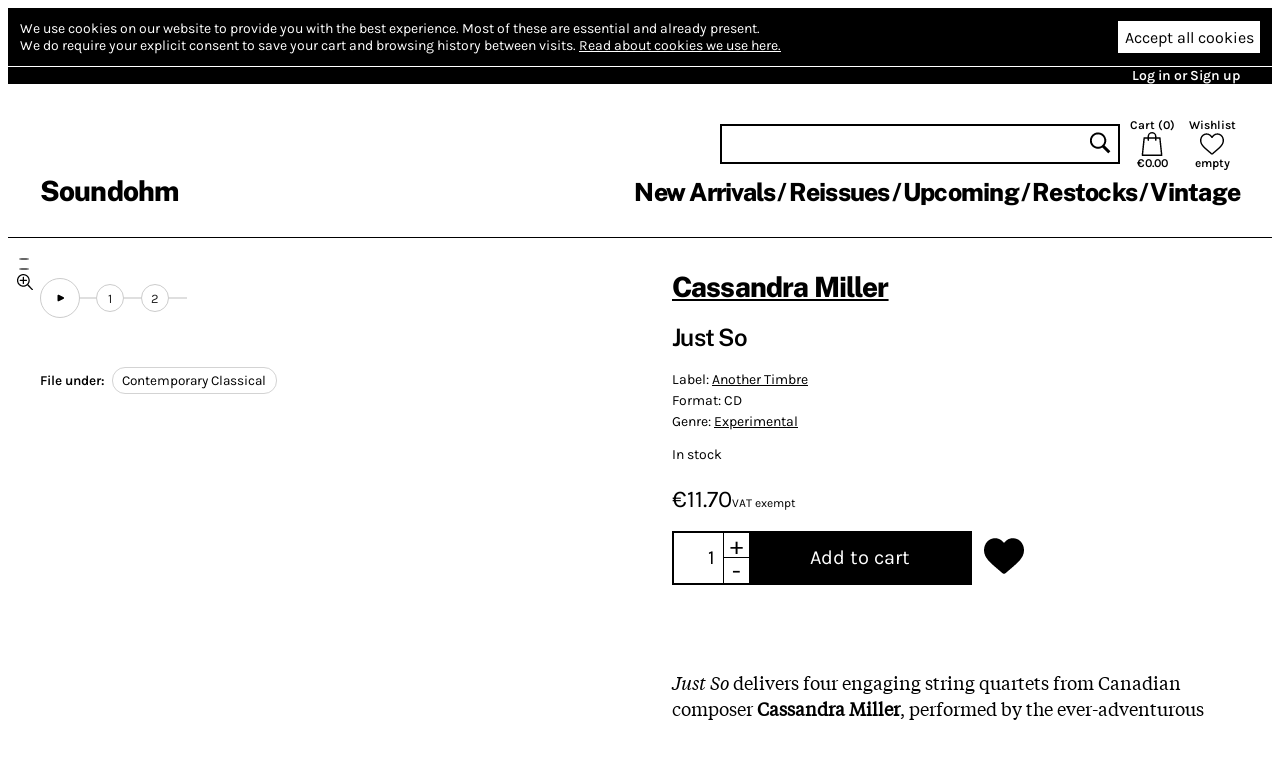

--- FILE ---
content_type: text/html; charset=utf-8
request_url: https://www.soundohm.com/product/just-so
body_size: 24300
content:
<!doctype html><html lang="en"><head><title>Cassandra Miller – Just So – Soundohm</title><meta charset="utf-8"/><meta name="viewport" content="width=device-width,initial-scale=1,minimum-scale=1,viewport-fit=cover"/><link rel="stylesheet" href="/client/css/client-8CCF43.css" type="text/css"/><meta name="title" content="Cassandra Miller – Just So – Soundohm"/><meta name="keywords" content="CD, Cassandra Miller, Experimental, Contemporary Classical"/><meta name="description" content="Just So delivers four engaging string quartets from Canadian composer Cassandra Miller, performed by the ever-adventurous Quatuor Bozzini. Miller’s approach, marked by bold quotation, direct lyricism,…"/><link rel="canonical" href="https://www.soundohm.com/product/just-so"/><link rel="icon" href="/static/favicon.png"/><meta content="website" property="og:type"/><meta content="Cassandra Miller – Just So – Soundohm" property="og:title"/><meta content="https://www.soundohm.com/product/just-so" property="og:url"/><meta content="https://www.soundohm.com/data/products/2023-03/Miller_JustSo_CD_01-jpg.jpg" property="og:image"/><meta content="300" property="og:image:width"/><meta content="300" property="og:image:height"/><meta content="Just So delivers four engaging string quartets from Canadian composer Cassandra Miller, performed by the ever-adventurous Quatuor Bozzini. Miller’s approach, marked by bold quotation, direct lyricism,…" property="og:description"/><meta name="twitter:card" content="summary_large_image"/><meta content="Cassandra Miller – Just So – Soundohm" name="twitter:title"/><meta content="https://www.soundohm.com/data/products/2023-03/Miller_JustSo_CD_01-jpg.jpg" name="twitter:image:src"/><meta content="Just So delivers four engaging string quartets from Canadian composer Cassandra Miller, performed by the ever-adventurous Quatuor Bozzini. Miller’s approach, marked by bold quotation, direct lyricism,…" name="twitter:description"/></head><div class="site-body"><div class="site-ctr"><div class="site"><div class="site__main"><div class="cookies"><div class="cookies__inner"><div class="cookies__text"><span>We use cookies on our website to provide you with the best experience.</span> <span>Most of these are essential and already present.</span><br/><span>We do require your explicit consent to save your cart and browsing history between visits.</span> <a href="/privacy#cookies">Read about cookies we use here.</a></div><div class="cookies__buttons"><button type="button" class="cookies__more"><svg viewBox="0 0 96 96" class="icon icon--cog"><use href="/client/icons-5A7C76.svg#cog" x="0" y="0" width="96" height="96"></use></svg></button><button type="button" class="cookies__accept">Accept all cookies</button></div></div><div class="cookies__inner cookies__inner--advanced"><div class="cookies__buttons"><button type="button" class="cookies__accept cookies__accept--less">Accept only necessary cookies</button></div><div class="cookies__text"><span>Your cart and preferences will not be saved if you leave the site.</span></div></div></div><div class="site__top-line"><div class="site__top-line-inner"><div class="site__top-line-menu"><a href="/auth">Log in or Sign up</a></div></div></div><div class="header-container"><div style="position:static;" class="header"><h1 class="header__logo"><a href="/">Soundohm</a></h1><div class="header__content"><div class="header__actions"><form action="/search" class="header__search"><input name="query"/><button type="submit"><svg viewBox="0 0 96 96" class="icon icon--search"><use href="/client/icons-5A7C76.svg#search" x="0" y="0" width="96" height="96"></use></svg></button></form><a href="/cart" class="header__button header__button--cart"><div>Cart (<span class="header__cart-count">0</span>)</div><svg viewBox="0 0 96 96" class="icon icon--cart"><use href="/client/icons-5A7C76.svg#cart" x="0" y="0" width="96" height="96"></use></svg><div class="header__cart-total">€0.00</div></a><a href="/wishlist" class="header__button"><div>Wishlist</div><svg viewBox="0 0 96 96" class="icon icon--heart"><use href="/client/icons-5A7C76.svg#heart" x="0" y="0" width="96" height="96"></use></svg><span class="header__wishlist-count">empty</span></a></div><ul class="header__menu"><li><a href="/new-arrivals">New Arrivals</a></li><li><a href="/reissues">Reissues</a></li><li><a href="/preorder">Upcoming</a></li><li><a href="/back-in-stock">Restocks</a></li><li><a href="https://www.soundohm.com/playlist/magazzini-80">Vintage</a></li></ul></div><div class="header__mobile header__mobile--visible"><div class="header__mobile-logo"><a href="/">Soundohm</a></div><div class="header__mobile-hamburger"><a><svg viewBox="0 0 96 96" class="icon icon--hamburger"><use href="/client/icons-5A7C76.svg#hamburger" x="0" y="0" width="96" height="96"></use></svg></a></div><div class="header__mobile-search-btn"><a><svg viewBox="0 0 96 96" class="icon icon--search"><use href="/client/icons-5A7C76.svg#search" x="0" y="0" width="96" height="96"></use></svg></a></div><div class="header__mobile-cart"><a href="/cart"><span class="header__mobile-cart-count"></span><svg viewBox="0 0 96 96" class="icon icon--cart"><use href="/client/icons-5A7C76.svg#cart" x="0" y="0" width="96" height="96"></use></svg></a></div></div><div class="header__mobile-search"><form action="/search" class="header__search"><input name="query"/><button type="submit"><svg viewBox="0 0 96 96" class="icon icon--search"><use href="/client/icons-5A7C76.svg#search" x="0" y="0" width="96" height="96"></use></svg></button></form></div></div><div class="header__mega-menu-container"><div class="header__mega-menu "><div class="header__mega-menu-item"><a href="/new-arrivals" class="header__mega-menu-header">Newest</a><ul class="header__mega-menu-list"><li><a href="/new-arrivals/today">Today</a></li><li><a href="/new-arrivals/1w">Last Week</a></li><li><a href="/new-arrivals/2w">Last 2 Week</a></li><li><a href="/new-arrivals/4w">Last 4 Weeks</a></li></ul></div><div class="header__mega-menu-item"><a class="header__mega-menu-header">Genres</a><ul class="header__mega-menu-list"><li><a href="/genre/electronic">Electronic</a></li><li><a href="/genre/jazz">Free Improvisation</a></li><li><a href="/genre/library-soundtracks">Library / Cinematic</a></li><li><a href="/genre/experimental">Experimental</a></li></ul></div><div class="header__mega-menu-item"><a class="header__mega-menu-header"></a><ul class="header__mega-menu-list"><li><a href="/genre/psych">Psychedelia</a></li><li><a href="/genre/compositional">Composers</a></li><li><a href="/genre/experimental">Avant</a></li></ul></div><div class="header__mega-menu-item"><a class="header__mega-menu-header"></a><ul class="header__mega-menu-list"><li><a href="/genre/sound-art">Sound Art</a></li><li><a href="/genre/noise">Noise</a></li><li><a href="/genre/folk">Folk / Ethnic</a></li><li><a href="/genre/brazilian">Tropicalia</a></li></ul></div><div class="header__mega-menu-item"><a class="header__mega-menu-header">Trends</a><ul class="header__mega-menu-list"><li><a href="/style/electronic/ambient">Ambient</a></li><li><a href="/style/electronic/minimalism">Minimalism</a></li><li><a href="/playlist/nww-list">NWW List</a></li></ul></div></div></div><div class="header__mobile-menu"><div class="header__mobile-menu-top-line"><span class="header__mobile-menu-top-line-close"><svg viewBox="0 0 96 96" class="icon icon--close"><use href="/client/icons-5A7C76.svg#close" x="0" y="0" width="96" height="96"></use></svg></span><a href="/wishlist"><svg viewBox="0 0 96 96" class="icon icon--heart"><use href="/client/icons-5A7C76.svg#heart" x="0" y="0" width="96" height="96"></use></svg><span>empty</span></a><a href="/cart"><svg viewBox="0 0 96 96" class="icon icon--cart"><use href="/client/icons-5A7C76.svg#cart" x="0" y="0" width="96" height="96"></use></svg><span>€0.00</span></a></div><div class="header__mobile-menu-profile"><a href="/auth" class="header__mobile-menu-profile-login">Log in or Sign up</a></div><div class="header__mobile-menu-items"><div><div class="header__mobile-menu-item"><a href="/new-arrivals">New Arrivals</a></div><div class="header__mobile-menu-item"><a href="/reissues">Reissues</a></div><div class="header__mobile-menu-item"><a href="/preorder">Upcoming</a></div><div class="header__mobile-menu-item"><a href="/back-in-stock">Restocks</a></div><div class="header__mobile-menu-item"><a href="https://www.soundohm.com/playlist/magazzini-80">Vintage</a></div></div></div></div></div><div class="site__break site__break--visible"></div><div class="product-page"><div class="product-page__mobile-menu"><div class="product-page__mobile-menu-wishlist"><button class="add-to-wishlist"><svg viewBox="0 0 96 96" class="icon icon--heart-full"><use href="/client/icons-5A7C76.svg#heart-full" x="0" y="0" width="96" height="96"></use></svg></button></div><div class="product-page__mobile-menu-play  "><svg viewBox="0 0 96 96" class="icon icon--play"><use href="/client/icons-5A7C76.svg#play" x="0" y="0" width="96" height="96"></use></svg> play</div><div class="product-page__mobile-menu-cart"><div class="add-to-cart  add-to-cart--update add-to-cart--compact"><button><span>Add to cart</span></button></div></div></div><div class="product-page__content"><div class="product-page__side"><div class="product-page__player-block"><div class="product-image-slider"><div class="product-image-slider__container"><div style="transform: translateX(0px)" class="product-image-slider__inner"><div style="background-image:url('/data/products/2023-03/Miller_JustSo_CD_01-jpg.jpg');" class="product-image-slider__image"></div><div style="background-image:url('/data/products/2023-03/Miller_JustSo_CD_02-jpg.jpg');" class="product-image-slider__image"></div><div style="background-image:url('/data/products/033/cassandra-miller-just-so.jpg');" class="product-image-slider__image"></div></div></div><div class="product-image-slider__prev"></div><div class="product-image-slider__next"></div><div class="product-image-slider__dots"><div class="product-image-slider__dot product-image-slider__dot--active"></div><div class="product-image-slider__dot "></div><div class="product-image-slider__dot "></div><div class="product-image-slider__zoom"><svg viewBox="0 0 96 96" class="icon icon--zoom"><use href="/client/icons-5A7C76.svg#zoom" x="0" y="0" width="96" height="96"></use></svg></div></div></div><div class="product-page__player "><div class="excerpt-player"><div style="--rest-column-count:9;" class="excerpt-player__playlist"><div class="excerpt-player__playlist-block excerpt-player__playlist-block--top"><button title="Play excerpts" class="excerpt-player__play-button"><svg viewBox="0 0 96 96" class="icon icon--play"><use href="/client/icons-5A7C76.svg#play" x="0" y="0" width="96" height="96"></use></svg></button></div><div class="excerpt-player__playlist-block excerpt-player__playlist-block--top"><div class="excerpt-player__playlist-entry">1</div></div><div class="excerpt-player__playlist-block excerpt-player__playlist-block--tail excerpt-player__playlist-block--top"><div class="excerpt-player__playlist-entry">2</div></div></div></div></div></div><div class="product-page__file-under"><b>File under: </b><a href="/style/experimental/contemporary-classical-1" class="product-page__file-under-item">Contemporary Classical</a></div></div><div class="product-page__main"><div class="product-page__info"><h1><a href="/artist/cassandra-miller">Cassandra Miller</a></h1><h2>Just So</h2><div class="product-page__details"><p><span>Label: <a href="/label/another-timbre">Another Timbre</a></span> </p><p><span>Format: CD</span></p><p><span>Genre: <a href="/genre/experimental">Experimental</a></span></p><p class="product-page__details-stock">In stock</p></div><div class="product-page__price"><div class="product-page__main-price">€11.70<div class="product-page__price-note">VAT exempt</div></div></div><div class="product-page__actions"><div class="add-to-cart  add-to-cart--update "><input value="1"/><div class="add-to-cart__change add-to-cart__increase">+</div><div class="add-to-cart__change add-to-cart__decrease">-</div><button><span>Add to cart</span></button></div><button class="add-to-wishlist"><svg viewBox="0 0 96 96" class="icon icon--heart-full"><use href="/client/icons-5A7C76.svg#heart-full" x="0" y="0" width="96" height="96"></use></svg></button></div></div><div class="product-page__description"><p class="my-2 [&amp;+p]:mt-4 [&amp;_strong:has(+br)]:inline-block [&amp;_strong:has(+br)]:pb-2"><em>Just So</em> delivers four engaging string quartets from Canadian composer <strong>Cassandra Miller</strong>, performed by the ever-adventurous <strong>Quatuor Bozzini</strong>. Miller&rsquo;s approach, marked by bold quotation, direct lyricism, and inventive repetition, allows each piece to breathe with immediacy and sincerity. The title track opens the album with gentle humor - a brief, buoyant play on gesture and motif, sketching out the record&rsquo;s ethos without pretension. Throughout, Miller&rsquo;s music draws on folk textures, swirling patterns, and melodic snippets, letting tradition and imagination intertwine in subtle cycles.</p>
<p class="my-2 [&amp;+p]:mt-4 [&amp;_strong:has(+br)]:inline-block [&amp;_strong:has(+br)]:pb-2">The set includes the miraculously beautiful &ldquo;About Bach,&rdquo; where a solitary violin evokes both the &ldquo;bright loneliness&rdquo; of solo Bach repertoire and wandering lines that sound at once ancient and fresh. &ldquo;Warblework&rdquo; unfolds in four meditative variations, layering birdlike figures, sudden scurries, and glowing harmonies. Each movement is realized with poise and translucent ensemble chemistry, Quatuor Bozzini savoring every detail without excess.</p>
<p class="my-2 [&amp;+p]:mt-4 [&amp;_strong:has(+br)]:inline-block [&amp;_strong:has(+br)]:pb-2">Miller&rsquo;s compositional voice is kind-hearted and brave - unafraid to be simple yet never simplistic, adept at transforming familiar material through repetition, variation, and subtle shifts in color. Her works create spaces for both joy and nostalgia, their clarity reminiscent of Feldman&rsquo;s best chamber pieces but saturated with contemporary brightness. The quartet&rsquo;s playing, ranging from spirited to introspective, anchors Miller&rsquo;s vision, balancing sophistication and touch throughout.</p>
<p class="my-2 [&amp;+p]:mt-4 [&amp;_strong:has(+br)]:inline-block [&amp;_strong:has(+br)]:pb-2"><em>Just So</em> marks Miller&rsquo;s ability to open new musical spaces - a record mind-expanding in its imaginative use of instrumental color and unforced drama. Quatuor Bozzini&rsquo;s collaboration brings warmth and precision, ensuring that each piece glows with luminous intent. Miller&rsquo;s quartet suite stands as a testament to her compelling fusion of folk insight and modernist craft, making the familiar strange, and the strange remarkably inviting.​</p></div><div class="product-page__details-fold "><div class="product-page__details-fold-title"><span>Details</span><div class="product-page__details-fold-open-icon"><svg viewBox="0 0 96 96" class="icon icon--down-chevron"><use href="/client/icons-5A7C76.svg#down-chevron" x="0" y="0" width="96" height="96"></use></svg></div><div class="product-page__details-fold-close-icon"><svg viewBox="0 0 96 96" class="icon icon--up-chevron"><use href="/client/icons-5A7C76.svg#up-chevron" x="0" y="0" width="96" height="96"></use></svg></div></div><div class="product-page__details-fold-content"><div class="product-page__file-under"><b>File under: </b><a href="/style/experimental/contemporary-classical-1" class="product-page__file-under-item">Contemporary Classical</a></div><div class="product-page__details-fold-item"><b>Cat. number: </b>AT129</div><div class="product-page__details-fold-item"><b>Year: </b>2018</div></div></div></div></div><div class="product-page__products"><div class="product-slider product-slider--small product-page__products-related"><h2>Related products</h2><div class="product-slider__content product-slider__content--long"><div class="product-slider__product product"><div class="product__cover"><img src="https://cdn.soundohm.com/data/products/2025-11/a0436608569_16-jpg.jpg.250.jpg" alt="Transmutancia" loading="lazy" aria-hidden="true"/><a href="/product/transmutancia-tape" class="product__cover-link"></a><button title="Play excerpt from Transmutancia" class="product__cover-play"><svg viewBox="0 0 96 96" class="icon icon--play"><use href="/client/icons-5A7C76.svg#play" x="0" y="0" width="96" height="96"></use></svg></button></div><div class="product__info"><div class="product__artists"><a href="/artist/eve-matin">Eve Matin</a></div><a href="/product/transmutancia-tape" class="product__title">Transmutancia</a><div class="product__formats"><button data-id="70863" title="Tape: Add to cart" class="product__add-to-cart product__add-to-cart--none product__add-to-cart--in-stock"><span class="product__format-icons"><span class="product__format-icon"><svg viewBox="0 0 96 96" class="icon icon--tape"><use href="/client/icons-5A7C76.svg#tape" x="0" y="0" width="96" height="96"></use></svg></span></span><span class="product__price">11.30 €</span></button></div></div></div><div class="product-slider__product product"><div class="product__cover"><img src="https://cdn.soundohm.com/data/products/2025-10/riparian-eyvind-kang-jpg.jpg.250.jpg" alt="Riparian" loading="lazy" aria-hidden="true"/><a href="/product/riparian" class="product__cover-link"></a><button title="Play excerpt from Riparian" class="product__cover-play"><svg viewBox="0 0 96 96" class="icon icon--play"><use href="/client/icons-5A7C76.svg#play" x="0" y="0" width="96" height="96"></use></svg></button></div><div class="product__info"><div class="product__artists"><a href="/artist/eyvind-kang">Eyvind Kang</a></div><a href="/product/riparian" class="product__title">Riparian</a><div class="product__formats"><button data-id="70090" title="LP: Add to cart" class="product__add-to-cart product__add-to-cart--none product__add-to-cart--in-stock"><span class="product__format-icons"><span class="product__format-icon"><svg viewBox="0 0 96 96" class="icon icon--vinyl"><use href="/client/icons-5A7C76.svg#vinyl" x="0" y="0" width="96" height="96"></use></svg></span></span><span class="product__price">29.00 €</span></button></div></div></div><div class="product-slider__product product"><div class="product__cover"><img src="https://cdn.soundohm.com/data/products/006/piano-suspenso.jpg.250.jpg" alt="Piano suspenso" loading="lazy" aria-hidden="true"/><a href="/product/piano-suspenso" class="product__cover-link"></a><button title="No excerpts available" disabled class="product__cover-play"><svg viewBox="0 0 96 96" class="icon icon--play"><use href="/client/icons-5A7C76.svg#play" x="0" y="0" width="96" height="96"></use></svg></button></div><div class="product__info"><div class="product__artists"><a href="/artist/david-maranha">David Maranha</a></div><a href="/product/piano-suspenso" class="product__title">Piano suspenso</a><div class="product__formats"><button data-id="6085" title="CD: Add to cart" class="product__add-to-cart product__add-to-cart--none product__add-to-cart--in-stock"><span class="product__format-icons"><span class="product__format-icon"><svg viewBox="0 0 96 96" class="icon icon--optical"><use href="/client/icons-5A7C76.svg#optical" x="0" y="0" width="96" height="96"></use></svg></span></span><span class="product__price">7.20 €</span></button></div></div></div><div class="product-slider__product product"><div class="product__cover"><img src="https://cdn.soundohm.com/data/products/2025-10/baldini-ttt-jpg.jpg.250.jpg" alt="Untitled" loading="lazy" aria-hidden="true"/><a href="/product/marco-baldini-untitled" class="product__cover-link"></a><button title="Play excerpt from Untitled" class="product__cover-play"><svg viewBox="0 0 96 96" class="icon icon--play"><use href="/client/icons-5A7C76.svg#play" x="0" y="0" width="96" height="96"></use></svg></button></div><div class="product__info"><div class="product__artists"><a href="/artist/marco-baldini">Marco Baldini</a></div><a href="/product/marco-baldini-untitled" class="product__title">Untitled</a><div class="product__formats"><button data-id="70512" title="Tape: Add to cart" class="product__add-to-cart product__add-to-cart--none product__add-to-cart--in-stock"><span class="product__format-icons"><span class="product__format-icon"><svg viewBox="0 0 96 96" class="icon icon--tape"><use href="/client/icons-5A7C76.svg#tape" x="0" y="0" width="96" height="96"></use></svg></span></span><span class="product__price">13.20 €</span></button></div></div></div><div class="product-slider__product product"><div class="product__cover"><img src="https://cdn.soundohm.com/data/products/2025-09/a0283087010_16-jpg.jpg.250.jpg" alt="Langue of Tongue " loading="lazy" aria-hidden="true"/><a href="/product/langue-of-tongue-lp" class="product__cover-link"></a><button title="Play excerpt from Langue of Tongue " class="product__cover-play"><svg viewBox="0 0 96 96" class="icon icon--play"><use href="/client/icons-5A7C76.svg#play" x="0" y="0" width="96" height="96"></use></svg></button></div><div class="product__info"><div class="product__artists"><a href="/artist/lenok">Lénok</a></div><a href="/product/langue-of-tongue-lp" class="product__title">Langue of Tongue </a><div class="product__formats"><button data-id="69786" title="LP: Add to cart" class="product__add-to-cart product__add-to-cart--none product__add-to-cart--in-stock"><span class="product__format-icons"><span class="product__format-icon"><svg viewBox="0 0 96 96" class="icon icon--vinyl"><use href="/client/icons-5A7C76.svg#vinyl" x="0" y="0" width="96" height="96"></use></svg></span></span><span class="product__price">21.60 €</span></button></div></div></div><div class="product-slider__product product"><div class="product__cover"><img src="https://cdn.soundohm.com/data/products/2025-03/Iddon_Naiads_CD_01-jpg.jpg.250.jpg" alt="Naiads" loading="lazy" aria-hidden="true"/><a href="/product/naiads" class="product__cover-link"></a><button title="Play excerpt from Naiads" class="product__cover-play"><svg viewBox="0 0 96 96" class="icon icon--play"><use href="/client/icons-5A7C76.svg#play" x="0" y="0" width="96" height="96"></use></svg></button></div><div class="product__info"><div class="product__artists"><a href="/artist/martin-iddon">Martin Iddon</a></div><a href="/product/naiads" class="product__title">Naiads</a><div class="product__formats"><button data-id="49957" title="CD: Add to cart" class="product__add-to-cart product__add-to-cart--none product__add-to-cart--in-stock"><span class="product__format-icons"><span class="product__format-icon"><svg viewBox="0 0 96 96" class="icon icon--optical"><use href="/client/icons-5A7C76.svg#optical" x="0" y="0" width="96" height="96"></use></svg></span></span><span class="product__price">11.70 €</span></button></div></div></div><div class="product-slider__product product"><div class="product__cover"><img src="https://cdn.soundohm.com/data/products/2024-07/Sargent_Illuminations_CD_01-jpg.jpg.250.jpg" alt="Illuminations" loading="lazy" aria-hidden="true"/><a href="/product/illuminations-2" class="product__cover-link"></a><button title="Play excerpt from Illuminations" class="product__cover-play"><svg viewBox="0 0 96 96" class="icon icon--play"><use href="/client/icons-5A7C76.svg#play" x="0" y="0" width="96" height="96"></use></svg></button></div><div class="product__info"><div class="product__artists"><a href="/artist/matt-sargent">Matt Sargent</a></div><a href="/product/illuminations-2" class="product__title">Illuminations</a><div class="product__formats"><button data-id="56150" title="CD: Add to cart" class="product__add-to-cart product__add-to-cart--none product__add-to-cart--in-stock"><span class="product__format-icons"><span class="product__format-icon"><svg viewBox="0 0 96 96" class="icon icon--optical"><use href="/client/icons-5A7C76.svg#optical" x="0" y="0" width="96" height="96"></use></svg></span></span><span class="product__price">14.00 €</span></button></div></div></div><div class="product-slider__product product"><div class="product__cover"><img src="https://cdn.soundohm.com/data/products/2024-11/BlackshawMelnyk_Watchers_CD_01-jpg.jpg.250.jpg" alt="The Watchers" loading="lazy" aria-hidden="true"/><a href="/product/the-watchers-2" class="product__cover-link"></a><button title="Play excerpt from The Watchers" class="product__cover-play"><svg viewBox="0 0 96 96" class="icon icon--play"><use href="/client/icons-5A7C76.svg#play" x="0" y="0" width="96" height="96"></use></svg></button></div><div class="product__info"><div class="product__artists"><a href="/artist/james-blackshaw">James Blackshaw</a>, <a href="/artist/lubomyr-melnyk">Lubomyr Melnyk</a></div><a href="/product/the-watchers-2" class="product__title">The Watchers</a><div class="product__formats"><button data-id="19781" title="CD: Add to cart" class="product__add-to-cart product__add-to-cart--none product__add-to-cart--in-stock"><span class="product__format-icons"><span class="product__format-icon"><svg viewBox="0 0 96 96" class="icon icon--optical"><use href="/client/icons-5A7C76.svg#optical" x="0" y="0" width="96" height="96"></use></svg></span></span><span class="product__price">13.50 €</span></button></div></div></div><div class="product-slider__product product"><div class="product__cover"><img src="https://cdn.soundohm.com/data/products/2023-03/Akama_SongsForAShed_CD_01-jpg.jpg.250.jpg" alt="Songs For a Shed" loading="lazy" aria-hidden="true"/><a href="/product/songs-for-a-shed" class="product__cover-link"></a><button title="Play excerpt from Songs For a Shed" class="product__cover-play"><svg viewBox="0 0 96 96" class="icon icon--play"><use href="/client/icons-5A7C76.svg#play" x="0" y="0" width="96" height="96"></use></svg></button></div><div class="product__info"><div class="product__artists"><a href="/artist/ryoko-akama">Ryoko Akama</a></div><a href="/product/songs-for-a-shed" class="product__title">Songs For a Shed</a><div class="product__formats"><button data-id="44751" title="CD: Add to cart" class="product__add-to-cart product__add-to-cart--none product__add-to-cart--in-stock"><span class="product__format-icons"><span class="product__format-icon"><svg viewBox="0 0 96 96" class="icon icon--optical"><use href="/client/icons-5A7C76.svg#optical" x="0" y="0" width="96" height="96"></use></svg></span></span><span class="product__price">11.70 €</span></button></div></div></div><div class="product-slider__product product"><div class="product__cover"><img src="https://cdn.soundohm.com/data/products/2023-03/a2358001944_16-jpeg.jpeg.250.jpg" alt="Breathe Into The Forest, Into The Bird, Into The Song" loading="lazy" aria-hidden="true"/><a href="/product/breathe-into-the-forest-i" class="product__cover-link"></a><button title="Play excerpt from Breathe Into The Forest, Into The Bird, Into The Song" class="product__cover-play"><svg viewBox="0 0 96 96" class="icon icon--play"><use href="/client/icons-5A7C76.svg#play" x="0" y="0" width="96" height="96"></use></svg></button></div><div class="product__info"><div class="product__artists"><a href="/artist/angeles-rojas">Ángeles Rojas</a></div><a href="/product/breathe-into-the-forest-i" class="product__title">Breathe Into The Forest, Into The Bird, Into The Song</a><div class="product__formats"><button data-id="52019" title="CDr, Handmade: Add to cart" class="product__add-to-cart product__add-to-cart--none product__add-to-cart--in-stock"><span class="product__format-icons"><span class="product__format-icon"><svg viewBox="0 0 96 96" class="icon icon--optical"><use href="/client/icons-5A7C76.svg#optical" x="0" y="0" width="96" height="96"></use></svg></span></span><span class="product__price">14.90 €</span></button></div></div></div><div class="product-slider__product product"><div class="product__cover"><img src="https://cdn.soundohm.com/data/products/2023-04/Mmmd_AgeDeLAbsolutisme_Tape_01-jpg.jpg.250.jpg" alt="L’Âge de l’Absolutisme" loading="lazy" aria-hidden="true"/><a href="/product/l-age-de-l-absolutisme-lp" class="product__cover-link"></a><button title="Play excerpt from L’Âge de l’Absolutisme" class="product__cover-play"><svg viewBox="0 0 96 96" class="icon icon--play"><use href="/client/icons-5A7C76.svg#play" x="0" y="0" width="96" height="96"></use></svg></button></div><div class="product__info"><div class="product__artists"><a href="/artist/mohammad">MMMD</a>, <a href="/artist/alem">Alem</a></div><a href="/product/l-age-de-l-absolutisme-lp" class="product__title">L’Âge de l’Absolutisme</a><div class="product__formats"><button data-id="52431" title="Tape: Add to cart" class="product__add-to-cart product__add-to-cart--none product__add-to-cart--in-stock"><span class="product__format-icons"><span class="product__format-icon"><svg viewBox="0 0 96 96" class="icon icon--tape"><use href="/client/icons-5A7C76.svg#tape" x="0" y="0" width="96" height="96"></use></svg></span></span><span class="product__price">9.00 €</span></button><button data-id="52432" title="CD: Add to cart" class="product__add-to-cart product__add-to-cart--none product__add-to-cart--in-stock"><span class="product__format-icons"><span class="product__format-icon"><svg viewBox="0 0 96 96" class="icon icon--optical"><use href="/client/icons-5A7C76.svg#optical" x="0" y="0" width="96" height="96"></use></svg></span></span><span class="product__price">9.00 €</span></button><button data-id="42661" title="LP: Out of stock" class="product__add-to-cart product__add-to-cart--none product__add-to-cart--out-of-stock"><span class="product__format-icons"><span class="product__format-icon"><svg viewBox="0 0 96 96" class="icon icon--vinyl"><use href="/client/icons-5A7C76.svg#vinyl" x="0" y="0" width="96" height="96"></use></svg></span></span><span class="product__price">Sold Out</span></button></div></div></div><div class="product-slider__product product"><div class="product__cover"><img src="https://cdn.soundohm.com/data/products/2023-03/Beuger_JankelevitchSextets_CD_01-jpg.jpg.250.jpg" alt="Jankélévitch Sextets" loading="lazy" aria-hidden="true"/><a href="/product/jankelevitch-sextets" class="product__cover-link"></a><button title="Play excerpt from Jankélévitch Sextets" class="product__cover-play"><svg viewBox="0 0 96 96" class="icon icon--play"><use href="/client/icons-5A7C76.svg#play" x="0" y="0" width="96" height="96"></use></svg></button></div><div class="product__info"><div class="product__artists"><a href="/artist/antoine-beuger">Antoine Beuger</a></div><a href="/product/jankelevitch-sextets" class="product__title">Jankélévitch Sextets</a><div class="product__formats"><button data-id="40686" title="CD: Add to cart" class="product__add-to-cart product__add-to-cart--none product__add-to-cart--in-stock"><span class="product__format-icons"><span class="product__format-icon"><svg viewBox="0 0 96 96" class="icon icon--optical"><use href="/client/icons-5A7C76.svg#optical" x="0" y="0" width="96" height="96"></use></svg></span></span><span class="product__price">11.70 €</span></button></div></div></div><div class="product-slider__product product"><div class="product__cover"><img src="https://cdn.soundohm.com/data/products/2025-11/Coluccino_Oltreorme_CD_01-jpg.jpg.250.jpg" alt="Oltreorme" loading="lazy" aria-hidden="true"/><a href="/product/oltreorme" class="product__cover-link"></a><button title="Play excerpt from Oltreorme" class="product__cover-play"><svg viewBox="0 0 96 96" class="icon icon--play"><use href="/client/icons-5A7C76.svg#play" x="0" y="0" width="96" height="96"></use></svg></button></div><div class="product__info"><div class="product__artists"><a href="/artist/osvaldo-coluccino">Osvaldo Coluccino</a></div><a href="/product/oltreorme" class="product__title">Oltreorme</a><div class="product__formats"><button data-id="19774" title="CD: Add to cart" class="product__add-to-cart product__add-to-cart--none product__add-to-cart--in-stock"><span class="product__format-icons"><span class="product__format-icon"><svg viewBox="0 0 96 96" class="icon icon--optical"><use href="/client/icons-5A7C76.svg#optical" x="0" y="0" width="96" height="96"></use></svg></span></span><span class="product__price">11.70 €</span></button></div></div></div><div class="product-slider__product product"><div class="product__cover"><img src="https://cdn.soundohm.com/data/products/2023-08/a4035538871_16-jpg.jpg.250.jpg" alt="this is a place where i can sit with clarity" loading="lazy" aria-hidden="true"/><a href="/product/this-is-a-place-where-i-c" class="product__cover-link"></a><button title="Play excerpt from this is a place where i can sit with clarity" class="product__cover-play"><svg viewBox="0 0 96 96" class="icon icon--play"><use href="/client/icons-5A7C76.svg#play" x="0" y="0" width="96" height="96"></use></svg></button></div><div class="product__info"><div class="product__artists"><a href="/artist/mia-windsor">Mia Windsor</a></div><a href="/product/this-is-a-place-where-i-c" class="product__title">this is a place where i can sit with clarity</a><div class="product__formats"><button data-id="53927" title="CDr, Handmade: Add to cart" class="product__add-to-cart product__add-to-cart--none product__add-to-cart--in-stock"><span class="product__format-icons"><span class="product__format-icon"><svg viewBox="0 0 96 96" class="icon icon--optical"><use href="/client/icons-5A7C76.svg#optical" x="0" y="0" width="96" height="96"></use></svg></span></span><span class="product__price">14.90 €</span></button></div></div></div><div class="product-slider__product product"><div class="product__cover"><img src="https://cdn.soundohm.com/data/products/2025-12/VisibleLight_SongsForEventide_CD_01-jpg.jpg.250.jpg" alt="Songs for Eventide " loading="lazy" aria-hidden="true"/><a href="/product/songs-for-eventide" class="product__cover-link"></a><button title="Play excerpt from Songs for Eventide " class="product__cover-play"><svg viewBox="0 0 96 96" class="icon icon--play"><use href="/client/icons-5A7C76.svg#play" x="0" y="0" width="96" height="96"></use></svg></button></div><div class="product__info"><div class="product__artists"><a href="/artist/visible-light">Visible Light</a></div><a href="/product/songs-for-eventide" class="product__title">Songs for Eventide </a><div class="product__formats"><button data-id="69755" title="CD: Add to cart" class="product__add-to-cart product__add-to-cart--none product__add-to-cart--in-stock"><span class="product__format-icons"><span class="product__format-icon"><svg viewBox="0 0 96 96" class="icon icon--optical"><use href="/client/icons-5A7C76.svg#optical" x="0" y="0" width="96" height="96"></use></svg></span></span><span class="product__price">12.20 €</span></button><button data-id="69756" title="LP: Add to cart" class="product__add-to-cart product__add-to-cart--none product__add-to-cart--in-stock"><span class="product__format-icons"><span class="product__format-icon"><svg viewBox="0 0 96 96" class="icon icon--vinyl"><use href="/client/icons-5A7C76.svg#vinyl" x="0" y="0" width="96" height="96"></use></svg></span></span><span class="product__price">21.60 €</span></button></div></div></div><div class="product-slider__product product"><div class="product__cover"><img src="https://cdn.soundohm.com/data/products/2023-03/Johnson_ArtDeToucher_CD_01-jpg.jpg.250.jpg" alt="L'art de toucher" loading="lazy" aria-hidden="true"/><a href="/product/l-art-de-toucher" class="product__cover-link"></a><button title="Play excerpt from L'art de toucher" class="product__cover-play"><svg viewBox="0 0 96 96" class="icon icon--play"><use href="/client/icons-5A7C76.svg#play" x="0" y="0" width="96" height="96"></use></svg></button></div><div class="product__info"><div class="product__artists"><a href="/artist/evan-johnson">Evan Johnson</a></div><a href="/product/l-art-de-toucher" class="product__title">L'art de toucher</a><div class="product__formats"><button data-id="49956" title="CD: Add to cart" class="product__add-to-cart product__add-to-cart--none product__add-to-cart--in-stock"><span class="product__format-icons"><span class="product__format-icon"><svg viewBox="0 0 96 96" class="icon icon--optical"><use href="/client/icons-5A7C76.svg#optical" x="0" y="0" width="96" height="96"></use></svg></span></span><span class="product__price">11.70 €</span></button></div></div></div><div class="product-slider__product product"><div class="product__cover"><img src="https://cdn.soundohm.com/data/products/2022-02/R-5090403-1384205592-4738ok-jpg.jpg.250.jpg" alt="Caroline" loading="lazy" aria-hidden="true"/><a href="/product/caroline" class="product__cover-link"></a><button title="Play excerpt from Caroline" class="product__cover-play"><svg viewBox="0 0 96 96" class="icon icon--play"><use href="/client/icons-5A7C76.svg#play" x="0" y="0" width="96" height="96"></use></svg></button></div><div class="product__info"><div class="product__artists"><a href="/artist/tim-feeney">Tim Feeney</a></div><a href="/product/caroline" class="product__title">Caroline</a><div class="product__formats"><button data-id="24269" title="CD: Add to cart" class="product__add-to-cart product__add-to-cart--none product__add-to-cart--in-stock"><span class="product__format-icons"><span class="product__format-icon"><svg viewBox="0 0 96 96" class="icon icon--optical"><use href="/client/icons-5A7C76.svg#optical" x="0" y="0" width="96" height="96"></use></svg></span></span><span class="product__price">11.30 €</span></button></div></div></div><div class="product-slider__product product"><div class="product__cover"><img src="https://cdn.soundohm.com/data/products/2023-01/Pisaro_CollectionOfPoints_CD_01-jpg.jpg.250.jpg" alt="A mist is a collection of points" loading="lazy" aria-hidden="true"/><a href="/product/a-mist-is-a-collection-of" class="product__cover-link"></a><button title="Play excerpt from A mist is a collection of points" class="product__cover-play"><svg viewBox="0 0 96 96" class="icon icon--play"><use href="/client/icons-5A7C76.svg#play" x="0" y="0" width="96" height="96"></use></svg></button></div><div class="product__info"><div class="product__artists"><a href="/artist/michael-pisaro">Michael Pisaro</a></div><a href="/product/a-mist-is-a-collection-of" class="product__title">A mist is a collection of points</a><div class="product__formats"><button data-id="24337" title="CD: Add to cart" class="product__add-to-cart product__add-to-cart--none product__add-to-cart--in-stock"><span class="product__format-icons"><span class="product__format-icon"><svg viewBox="0 0 96 96" class="icon icon--optical"><use href="/client/icons-5A7C76.svg#optical" x="0" y="0" width="96" height="96"></use></svg></span></span><span class="product__price">14.40 €</span></button></div></div></div><div class="product-slider__product product"><div class="product__cover"><img src="https://cdn.soundohm.com/data/products/2022-07/a1433234074_16-1-jpg.jpg.250.jpg" alt="From The Machine: Volume 1" loading="lazy" aria-hidden="true"/><a href="/product/from-the-machine-volume-1" class="product__cover-link"></a><button title="Play excerpt from From The Machine: Volume 1" class="product__cover-play"><svg viewBox="0 0 96 96" class="icon icon--play"><use href="/client/icons-5A7C76.svg#play" x="0" y="0" width="96" height="96"></use></svg></button></div><div class="product__info"><div class="product__artists"><a href="/artist/joseph-branciforte">Joseph Branciforte</a>, <a href="/artist/kenneth-kirschner">Kenneth Kirschner</a></div><a href="/product/from-the-machine-volume-1" class="product__title">From The Machine: Volume 1</a><div class="product__formats"><button data-id="47934" title="LP: Add to cart" class="product__add-to-cart product__add-to-cart--none product__add-to-cart--in-stock"><span class="product__format-icons"><span class="product__format-icon"><svg viewBox="0 0 96 96" class="icon icon--vinyl"><use href="/client/icons-5A7C76.svg#vinyl" x="0" y="0" width="96" height="96"></use></svg></span></span><span class="product__price">23.40 €</span></button></div></div></div><div class="product-slider__product product"><div class="product__cover"><img src="https://cdn.soundohm.com/data/products/043/nudaf-cd-1.jpg.250.jpg" alt="The Live One" loading="lazy" aria-hidden="true"/><a href="/product/the-live-one-2cd" class="product__cover-link"></a><button title="Play excerpt from The Live One" class="product__cover-play"><svg viewBox="0 0 96 96" class="icon icon--play"><use href="/client/icons-5A7C76.svg#play" x="0" y="0" width="96" height="96"></use></svg></button></div><div class="product__info"><div class="product__artists"><a href="/artist/tom-chiu">Tom Chiu</a></div><a href="/product/the-live-one-2cd" class="product__title">The Live One</a><div class="product__formats"><button data-id="43393" title="2CD: Add to cart" class="product__add-to-cart product__add-to-cart--none product__add-to-cart--in-stock"><span class="product__format-icons"><span class="product__format-icon"><svg viewBox="0 0 96 96" class="icon icon--optical"><use href="/client/icons-5A7C76.svg#optical" x="0" y="0" width="96" height="96"></use></svg></span></span><span class="product__price">18.00 €</span></button></div></div></div><div class="product-slider__product product"><div class="product__cover"><img src="https://cdn.soundohm.com/data/products/2025-12/Guonadottir_WhereToFrom_LP_01-jpg.jpg.250.jpg" alt="Where to From" loading="lazy" aria-hidden="true"/><a href="/product/where-to-from" class="product__cover-link"></a><button title="Play excerpt from Where to From" class="product__cover-play"><svg viewBox="0 0 96 96" class="icon icon--play"><use href="/client/icons-5A7C76.svg#play" x="0" y="0" width="96" height="96"></use></svg></button></div><div class="product__info"><div class="product__artists"><a href="/artist/hildur-gudnadottir">Hildur Gudnadottir</a></div><a href="/product/where-to-from" class="product__title">Where to From</a><div class="product__formats"><button data-id="70570" title="LP, Crystal Clear: Add to cart" class="product__add-to-cart product__add-to-cart--none product__add-to-cart--in-stock"><span class="product__format-icons"><span class="product__format-icon"><svg viewBox="0 0 96 96" class="icon icon--vinyl"><use href="/client/icons-5A7C76.svg#vinyl" x="0" y="0" width="96" height="96"></use></svg></span></span><span class="product__price">31.50 €</span></button><button data-id="70573" title="CD: Add to cart" class="product__add-to-cart product__add-to-cart--none product__add-to-cart--in-stock"><span class="product__format-icons"><span class="product__format-icon"><svg viewBox="0 0 96 96" class="icon icon--optical"><use href="/client/icons-5A7C76.svg#optical" x="0" y="0" width="96" height="96"></use></svg></span></span><span class="product__price">17.00 €</span></button></div></div></div><div class="product-slider__product product"><div class="product__cover"><img src="https://cdn.soundohm.com/data/products/2024-12/Snider_Unremembered_CD_01-jpg.jpg.250.jpg" alt="Unremembered" loading="lazy" aria-hidden="true"/><a href="/product/the-flower-school-cd" class="product__cover-link"></a><button title="No excerpts available" disabled class="product__cover-play"><svg viewBox="0 0 96 96" class="icon icon--play"><use href="/client/icons-5A7C76.svg#play" x="0" y="0" width="96" height="96"></use></svg></button></div><div class="product__info"><div class="product__artists"><a href="/artist/sarah-kirkland-snider">Sarah Kirkland Snider</a></div><a href="/product/the-flower-school-cd" class="product__title">Unremembered</a><div class="product__formats"><button data-id="62554" title="CD: Add to cart" class="product__add-to-cart product__add-to-cart--none product__add-to-cart--in-stock"><span class="product__format-icons"><span class="product__format-icon"><svg viewBox="0 0 96 96" class="icon icon--optical"><use href="/client/icons-5A7C76.svg#optical" x="0" y="0" width="96" height="96"></use></svg></span></span><span class="product__price">14.40 €</span></button></div></div></div><div class="product-slider__product product"><div class="product__cover"><img src="https://cdn.soundohm.com/data/products/033/jeanette-sollen-ripe-when-yields-to-gentl.jpg.250.jpg" alt="Ripe When Yields To Gentle Pressure" loading="lazy" aria-hidden="true"/><a href="/product/ripe-when-yields-to-gentl-2" class="product__cover-link"></a><button title="Play excerpt from Ripe When Yields To Gentle Pressure" class="product__cover-play"><svg viewBox="0 0 96 96" class="icon icon--play"><use href="/client/icons-5A7C76.svg#play" x="0" y="0" width="96" height="96"></use></svg></button></div><div class="product__info"><div class="product__artists"><a href="/artist/jeanette-sollen">Jeanette Sollén</a></div><a href="/product/ripe-when-yields-to-gentl-2" class="product__title">Ripe When Yields To Gentle Pressure</a><div class="product__formats"><button data-id="59213" title="CD: Add to cart" class="product__add-to-cart product__add-to-cart--none product__add-to-cart--in-stock"><span class="product__format-icons"><span class="product__format-icon"><svg viewBox="0 0 96 96" class="icon icon--optical"><use href="/client/icons-5A7C76.svg#optical" x="0" y="0" width="96" height="96"></use></svg></span></span><span class="product__price">13.50 €</span></button><button data-id="33290" title="LP: Out of stock" class="product__add-to-cart product__add-to-cart--none product__add-to-cart--out-of-stock"><span class="product__format-icons"><span class="product__format-icon"><svg viewBox="0 0 96 96" class="icon icon--vinyl"><use href="/client/icons-5A7C76.svg#vinyl" x="0" y="0" width="96" height="96"></use></svg></span></span><span class="product__price">Sold Out</span></button></div></div></div><div class="product-slider__product product"><div class="product__cover"><img src="https://cdn.soundohm.com/data/products/2023-03/a4156392001_16-jpeg.jpeg.250.jpg" alt="A Practice In Taking Up Space" loading="lazy" aria-hidden="true"/><a href="/product/a-practice-in-taking-up-s" class="product__cover-link"></a><button title="Play excerpt from A Practice In Taking Up Space" class="product__cover-play"><svg viewBox="0 0 96 96" class="icon icon--play"><use href="/client/icons-5A7C76.svg#play" x="0" y="0" width="96" height="96"></use></svg></button></div><div class="product__info"><div class="product__artists"><a href="/artist/lottie-sadd">Lottie Sadd</a></div><a href="/product/a-practice-in-taking-up-s" class="product__title">A Practice In Taking Up Space</a><div class="product__formats"><button data-id="52018" title="CDr, Handmade: Add to cart" class="product__add-to-cart product__add-to-cart--none product__add-to-cart--in-stock"><span class="product__format-icons"><span class="product__format-icon"><svg viewBox="0 0 96 96" class="icon icon--optical"><use href="/client/icons-5A7C76.svg#optical" x="0" y="0" width="96" height="96"></use></svg></span></span><span class="product__price">14.90 €</span></button></div></div></div><div class="product-slider__product product-slider__product--filler"></div></div><div class="product-slider__arrow product-slider__arrow--left "><svg viewBox="0 0 96 96" class="icon icon--left-chevron"><use href="/client/icons-5A7C76.svg#left-chevron" x="0" y="0" width="96" height="96"></use></svg></div><div class="product-slider__arrow product-slider__arrow--right "><svg viewBox="0 0 96 96" class="icon icon--right-chevron"><use href="/client/icons-5A7C76.svg#right-chevron" x="0" y="0" width="96" height="96"></use></svg></div></div><div class="product-slider product-slider--small product-page__products-artist"><h2>More by Cassandra Miller</h2><div class="product-slider__content product-slider__content--long"><div class="product-slider__product product"><div class="product__cover"><img src="https://cdn.soundohm.com/data/products/2023-03/Miller_OZomer_CD_01-jpg.jpg.250.jpg" alt="O Zomer!" loading="lazy" aria-hidden="true"/><a href="/product/o-zomer" class="product__cover-link"></a><button title="Play excerpt from O Zomer!" class="product__cover-play"><svg viewBox="0 0 96 96" class="icon icon--play"><use href="/client/icons-5A7C76.svg#play" x="0" y="0" width="96" height="96"></use></svg></button></div><div class="product__info"><div class="product__artists"><a href="/artist/cassandra-miller">Cassandra Miller</a></div><a href="/product/o-zomer" class="product__title">O Zomer!</a><div class="product__formats"><button data-id="33117" title="CD: Add to cart" class="product__add-to-cart product__add-to-cart--none product__add-to-cart--in-stock"><span class="product__format-icons"><span class="product__format-icon"><svg viewBox="0 0 96 96" class="icon icon--optical"><use href="/client/icons-5A7C76.svg#optical" x="0" y="0" width="96" height="96"></use></svg></span></span><span class="product__price">11.70 €</span></button></div></div></div><div class="product-slider__product product"><div class="product__cover"><img src="https://cdn.soundohm.com/data/products/2023-09/Miller_TravellerSong_LP_01-jpg.jpg.250.jpg" alt="Traveller Song / Thanksong" loading="lazy" aria-hidden="true"/><a href="/product/traveller-song-thanksong" class="product__cover-link"></a><button title="Play excerpt from Traveller Song / Thanksong" class="product__cover-play"><svg viewBox="0 0 96 96" class="icon icon--play"><use href="/client/icons-5A7C76.svg#play" x="0" y="0" width="96" height="96"></use></svg></button></div><div class="product__info"><div class="product__artists"><a href="/artist/cassandra-miller">Cassandra Miller</a></div><a href="/product/traveller-song-thanksong" class="product__title">Traveller Song / Thanksong</a><div class="product__formats"><button data-id="53740" title="LP: Out of stock" class="product__add-to-cart product__add-to-cart--none product__add-to-cart--out-of-stock"><span class="product__format-icons"><span class="product__format-icon"><svg viewBox="0 0 96 96" class="icon icon--vinyl"><use href="/client/icons-5A7C76.svg#vinyl" x="0" y="0" width="96" height="96"></use></svg></span></span><span class="product__price">Sold Out</span></button></div></div></div><div class="product-slider__product product"><div class="product__cover"><img src="https://cdn.soundohm.com/data/products/035/cassandra-miller-aaangelicaaa-may-10th-201.jpg.250.jpg" alt="Aaangelicaaa May 10th 2015" loading="lazy" aria-hidden="true"/><a href="/product/aaangelicaaa-may-10th-201" class="product__cover-link"></a><button title="Play excerpt from Aaangelicaaa May 10th 2015" class="product__cover-play"><svg viewBox="0 0 96 96" class="icon icon--play"><use href="/client/icons-5A7C76.svg#play" x="0" y="0" width="96" height="96"></use></svg></button></div><div class="product__info"><div class="product__artists"><a href="/artist/cassandra-miller">Cassandra Miller</a>, <a href="/artist/charlemagne-palestine">Charlemagne Palestine</a></div><a href="/product/aaangelicaaa-may-10th-201" class="product__title">Aaangelicaaa May 10th 2015</a><div class="product__formats"><button data-id="35359" title="CD: Out of stock" class="product__add-to-cart product__add-to-cart--none product__add-to-cart--out-of-stock"><span class="product__format-icons"><span class="product__format-icon"><svg viewBox="0 0 96 96" class="icon icon--optical"><use href="/client/icons-5A7C76.svg#optical" x="0" y="0" width="96" height="96"></use></svg></span></span><span class="product__price">Sold Out</span></button></div></div></div><div class="product-slider__product product-slider__product--filler"></div></div><div class="product-slider__arrow product-slider__arrow--left "><svg viewBox="0 0 96 96" class="icon icon--left-chevron"><use href="/client/icons-5A7C76.svg#left-chevron" x="0" y="0" width="96" height="96"></use></svg></div><div class="product-slider__arrow product-slider__arrow--right "><svg viewBox="0 0 96 96" class="icon icon--right-chevron"><use href="/client/icons-5A7C76.svg#right-chevron" x="0" y="0" width="96" height="96"></use></svg></div></div><div class="product-slider product-slider--small product-page__products-label"><h2>More from Another Timbre</h2><div class="product-slider__content product-slider__content--long"><div class="product-slider__product product"><div class="product__cover"><img src="https://cdn.soundohm.com/data/products/2025-12/feldman-trios-6cdbox-another-timbre-jpg-1.jpg.250.jpg" alt="Trios (6CD Box)" loading="lazy" aria-hidden="true"/><a href="/product/trios-6cdbox-feldman" class="product__cover-link"></a><button title="Play excerpt from Trios (6CD Box)" class="product__cover-play"><svg viewBox="0 0 96 96" class="icon icon--play"><use href="/client/icons-5A7C76.svg#play" x="0" y="0" width="96" height="96"></use></svg></button></div><div class="product__info"><div class="product__artists"><a href="/artist/morton-feldman">Morton Feldman</a></div><a href="/product/trios-6cdbox-feldman" class="product__title">Trios (6CD Box)</a><div class="product__formats"><button data-id="71921" title="6CD Box: Add to cart" class="product__add-to-cart product__add-to-cart--none product__add-to-cart--in-stock"><span class="product__format-icons"><span class="product__format-icon"><svg viewBox="0 0 96 96" class="icon icon--optical"><use href="/client/icons-5A7C76.svg#optical" x="0" y="0" width="96" height="96"></use></svg></span></span><span class="product__price">45.00 €</span></button></div></div></div><div class="product-slider__product product"><div class="product__cover"><img src="https://cdn.soundohm.com/data/products/2025-11/Ahti_VisitingCloud_CD_01-jpg.jpg.250.jpg" alt="Visiting Cloud" loading="lazy" aria-hidden="true"/><a href="/product/visiting-cloud" class="product__cover-link"></a><button title="Play excerpt from Visiting Cloud" class="product__cover-play"><svg viewBox="0 0 96 96" class="icon icon--play"><use href="/client/icons-5A7C76.svg#play" x="0" y="0" width="96" height="96"></use></svg></button></div><div class="product__info"><div class="product__artists"><a href="/artist/marja-ahti">Marja Ahti</a></div><a href="/product/visiting-cloud" class="product__title">Visiting Cloud</a><div class="product__formats"><button data-id="70589" title="CD: Add to cart" class="product__add-to-cart product__add-to-cart--none product__add-to-cart--in-stock"><span class="product__format-icons"><span class="product__format-icon"><svg viewBox="0 0 96 96" class="icon icon--optical"><use href="/client/icons-5A7C76.svg#optical" x="0" y="0" width="96" height="96"></use></svg></span></span><span class="product__price">13.10 €</span></button></div></div></div><div class="product-slider__product product"><div class="product__cover"><img src="https://cdn.soundohm.com/data/products/2023-07/Summers_EchoStane_CD_01-jpg.jpg.250.jpg" alt=" Echo Stane " loading="lazy" aria-hidden="true"/><a href="/product/echo-stane" class="product__cover-link"></a><button title="Play excerpt from  Echo Stane " class="product__cover-play"><svg viewBox="0 0 96 96" class="icon icon--play"><use href="/client/icons-5A7C76.svg#play" x="0" y="0" width="96" height="96"></use></svg></button></div><div class="product__info"><div class="product__artists"><a href="/artist/sarah-jane-summers">Sarah-Jane Summers</a></div><a href="/product/echo-stane" class="product__title"> Echo Stane </a><div class="product__formats"><button data-id="53249" title="CD: Add to cart" class="product__add-to-cart product__add-to-cart--none product__add-to-cart--in-stock"><span class="product__format-icons"><span class="product__format-icon"><svg viewBox="0 0 96 96" class="icon icon--optical"><use href="/client/icons-5A7C76.svg#optical" x="0" y="0" width="96" height="96"></use></svg></span></span><span class="product__price">11.70 €</span></button></div></div></div><div class="product-slider__product product"><div class="product__cover"><img src="https://cdn.soundohm.com/data/products/2022-04/Lamb_MutoInfinitas_CD_01-jpg.jpg.250.jpg" alt="Muto Infinitas" loading="lazy" aria-hidden="true"/><a href="/product/muto-infinitas" class="product__cover-link"></a><button title="Play excerpt from Muto Infinitas" class="product__cover-play"><svg viewBox="0 0 96 96" class="icon icon--play"><use href="/client/icons-5A7C76.svg#play" x="0" y="0" width="96" height="96"></use></svg></button></div><div class="product__info"><div class="product__artists"><a href="/artist/catherine-lamb">Catherine Lamb</a></div><a href="/product/muto-infinitas" class="product__title">Muto Infinitas</a><div class="product__formats"><button data-id="41150" title="CD: Add to cart" class="product__add-to-cart product__add-to-cart--none product__add-to-cart--in-stock"><span class="product__format-icons"><span class="product__format-icon"><svg viewBox="0 0 96 96" class="icon icon--optical"><use href="/client/icons-5A7C76.svg#optical" x="0" y="0" width="96" height="96"></use></svg></span></span><span class="product__price">11.70 €</span></button></div></div></div><div class="product-slider__product product"><div class="product__cover"><img src="https://cdn.soundohm.com/data/products/2023-07/Feldman_ViolinAndString_CD_01-jpg.jpg.250.jpg" alt=" Violin and String Quartet " loading="lazy" aria-hidden="true"/><a href="/product/violin-and-string-quartet" class="product__cover-link"></a><button title="Play excerpt from  Violin and String Quartet " class="product__cover-play"><svg viewBox="0 0 96 96" class="icon icon--play"><use href="/client/icons-5A7C76.svg#play" x="0" y="0" width="96" height="96"></use></svg></button></div><div class="product__info"><div class="product__artists"><a href="/artist/morton-feldman">Morton Feldman</a></div><a href="/product/violin-and-string-quartet" class="product__title"> Violin and String Quartet </a><div class="product__formats"><button data-id="53250" title="CD: Add to cart" class="product__add-to-cart product__add-to-cart--none product__add-to-cart--in-stock"><span class="product__format-icons"><span class="product__format-icon"><svg viewBox="0 0 96 96" class="icon icon--optical"><use href="/client/icons-5A7C76.svg#optical" x="0" y="0" width="96" height="96"></use></svg></span></span><span class="product__price">18.00 €</span></button></div></div></div><div class="product-slider__product product"><div class="product__cover"><img src="https://cdn.soundohm.com/data/products/2025-11/Ullmann_Solo1Solo4_CD_01-jpg.jpg.250.jpg" alt="Solo I / Solo IV" loading="lazy" aria-hidden="true"/><a href="/product/solo-i-solo-iv-ullmann" class="product__cover-link"></a><button title="Play excerpt from Solo I / Solo IV" class="product__cover-play"><svg viewBox="0 0 96 96" class="icon icon--play"><use href="/client/icons-5A7C76.svg#play" x="0" y="0" width="96" height="96"></use></svg></button></div><div class="product__info"><div class="product__artists"><a href="/artist/jakob-ullmann">Jakob Ullmann</a></div><a href="/product/solo-i-solo-iv-ullmann" class="product__title">Solo I / Solo IV</a><div class="product__formats"><button data-id="70599" title="CD: Add to cart" class="product__add-to-cart product__add-to-cart--none product__add-to-cart--in-stock"><span class="product__format-icons"><span class="product__format-icon"><svg viewBox="0 0 96 96" class="icon icon--optical"><use href="/client/icons-5A7C76.svg#optical" x="0" y="0" width="96" height="96"></use></svg></span></span><span class="product__price">13.10 €</span></button></div></div></div><div class="product-slider__product product"><div class="product__cover"><img src="https://cdn.soundohm.com/data/products/2024-07/Lamb_CurvaTriangulus_CD_01-jpg.jpg.250.jpg" alt="Curva Triangulus " loading="lazy" aria-hidden="true"/><a href="/product/curva-triangulus" class="product__cover-link"></a><button title="Play excerpt from Curva Triangulus " class="product__cover-play"><svg viewBox="0 0 96 96" class="icon icon--play"><use href="/client/icons-5A7C76.svg#play" x="0" y="0" width="96" height="96"></use></svg></button></div><div class="product__info"><div class="product__artists"><a href="/artist/catherine-lamb">Catherine Lamb</a></div><a href="/product/curva-triangulus" class="product__title">Curva Triangulus </a><div class="product__formats"><button data-id="59110" title="CD: Add to cart" class="product__add-to-cart product__add-to-cart--none product__add-to-cart--in-stock"><span class="product__format-icons"><span class="product__format-icon"><svg viewBox="0 0 96 96" class="icon icon--optical"><use href="/client/icons-5A7C76.svg#optical" x="0" y="0" width="96" height="96"></use></svg></span></span><span class="product__price">11.70 €</span></button></div></div></div><div class="product-slider__product product"><div class="product__cover"><img src="https://cdn.soundohm.com/data/products/2025-11/Frey_JeLaisse_CD_01-jpg-1.jpg.250.jpg" alt="Je Laisse à la Nuit son Poids D'Ombre" loading="lazy" aria-hidden="true"/><a href="/product/je-laisse-a-la-nuit-frey" class="product__cover-link"></a><button title="Play excerpt from Je Laisse à la Nuit son Poids D'Ombre" class="product__cover-play"><svg viewBox="0 0 96 96" class="icon icon--play"><use href="/client/icons-5A7C76.svg#play" x="0" y="0" width="96" height="96"></use></svg></button></div><div class="product__info"><div class="product__artists"><a href="/artist/jurg-frey-2">Jürg Frey</a></div><a href="/product/je-laisse-a-la-nuit-frey" class="product__title">Je Laisse à la Nuit son Poids D'Ombre</a><div class="product__formats"><button data-id="70598" title="CD: Add to cart" class="product__add-to-cart product__add-to-cart--none product__add-to-cart--in-stock"><span class="product__format-icons"><span class="product__format-icon"><svg viewBox="0 0 96 96" class="icon icon--optical"><use href="/client/icons-5A7C76.svg#optical" x="0" y="0" width="96" height="96"></use></svg></span></span><span class="product__price">13.10 €</span></button></div></div></div><div class="product-slider__product product"><div class="product__cover"><img src="https://cdn.soundohm.com/data/products/2025-11/Octante_Lunula_CD_01-jpg.jpg.250.jpg" alt="Lunula" loading="lazy" aria-hidden="true"/><a href="/product/lunula" class="product__cover-link"></a><button title="Play excerpt from Lunula" class="product__cover-play"><svg viewBox="0 0 96 96" class="icon icon--play"><use href="/client/icons-5A7C76.svg#play" x="0" y="0" width="96" height="96"></use></svg></button></div><div class="product__info"><div class="product__artists"><a href="/artist/octante">Octante</a></div><a href="/product/lunula" class="product__title">Lunula</a><div class="product__formats"><button data-id="13256" title="CD: Add to cart" class="product__add-to-cart product__add-to-cart--none product__add-to-cart--in-stock"><span class="product__format-icons"><span class="product__format-icon"><svg viewBox="0 0 96 96" class="icon icon--optical"><use href="/client/icons-5A7C76.svg#optical" x="0" y="0" width="96" height="96"></use></svg></span></span><span class="product__price">8.90 €</span></button></div></div></div><div class="product-slider__product product"><div class="product__cover"><img src="https://cdn.soundohm.com/data/products/2025-11/AnotherTimbre_Buncle_01-jpg.jpg.250.jpg" alt="Another Timbre Bundle" loading="lazy" aria-hidden="true"/><a href="/product/another-tibre-bundle" class="product__cover-link"></a><button title="Play excerpt from Another Timbre Bundle" class="product__cover-play"><svg viewBox="0 0 96 96" class="icon icon--play"><use href="/client/icons-5A7C76.svg#play" x="0" y="0" width="96" height="96"></use></svg></button></div><div class="product__info"><div class="product__artists"><a href="/artist/jakob-ullmann">Jakob Ullmann</a>, <a href="/artist/jurg-frey-2">Jürg Frey</a>, <a href="/artist/marja-ahti">Marja Ahti</a>, <a href="/artist/eldritch-priest">Eldritch Priest</a>, <a href="/artist/santiago-diez-fischer">Santiago Diez Fischer</a></div><a href="/product/another-tibre-bundle" class="product__title">Another Timbre Bundle</a><div class="product__formats"><button data-id="70899" title="CD (in Bundle): Add to cart" class="product__add-to-cart product__add-to-cart--none product__add-to-cart--in-stock"><span class="product__format-icons"><span class="product__format-icon"><svg viewBox="0 0 96 96" class="icon icon--optical"><use href="/client/icons-5A7C76.svg#optical" x="0" y="0" width="96" height="96"></use></svg></span></span><span class="product__price">63.00 €</span></button></div></div></div><div class="product-slider__product product"><div class="product__cover"><img src="https://cdn.soundohm.com/data/products/2025-11/Fischer_Songs_CD_01-jpg.jpg.250.jpg" alt="Songs" loading="lazy" aria-hidden="true"/><a href="/product/songs-fischer" class="product__cover-link"></a><button title="Play excerpt from Songs" class="product__cover-play"><svg viewBox="0 0 96 96" class="icon icon--play"><use href="/client/icons-5A7C76.svg#play" x="0" y="0" width="96" height="96"></use></svg></button></div><div class="product__info"><div class="product__artists"><a href="/artist/santiago-diez-fischer">Santiago Diez Fischer</a></div><a href="/product/songs-fischer" class="product__title">Songs</a><div class="product__formats"><button data-id="70594" title="CD: Add to cart" class="product__add-to-cart product__add-to-cart--none product__add-to-cart--in-stock"><span class="product__format-icons"><span class="product__format-icon"><svg viewBox="0 0 96 96" class="icon icon--optical"><use href="/client/icons-5A7C76.svg#optical" x="0" y="0" width="96" height="96"></use></svg></span></span><span class="product__price">13.10 €</span></button></div></div></div><div class="product-slider__product product"><div class="product__cover"><img src="https://cdn.soundohm.com/data/products/2025-11/Priest_DeadWallReveries_CD_01-jpg.jpg.250.jpg" alt="Dead-Wall Reveries" loading="lazy" aria-hidden="true"/><a href="/product/dead-wall-reveries" class="product__cover-link"></a><button title="Play excerpt from Dead-Wall Reveries" class="product__cover-play"><svg viewBox="0 0 96 96" class="icon icon--play"><use href="/client/icons-5A7C76.svg#play" x="0" y="0" width="96" height="96"></use></svg></button></div><div class="product__info"><div class="product__artists"><a href="/artist/eldritch-priest">Eldritch Priest</a></div><a href="/product/dead-wall-reveries" class="product__title">Dead-Wall Reveries</a><div class="product__formats"><button data-id="70590" title="CD: Add to cart" class="product__add-to-cart product__add-to-cart--none product__add-to-cart--in-stock"><span class="product__format-icons"><span class="product__format-icon"><svg viewBox="0 0 96 96" class="icon icon--optical"><use href="/client/icons-5A7C76.svg#optical" x="0" y="0" width="96" height="96"></use></svg></span></span><span class="product__price">13.10 €</span></button></div></div></div><div class="product-slider__product product"><div class="product__cover"><img src="https://cdn.soundohm.com/data/products/2025-03/Denyer_FishThatBecame_CD_01-jpg.jpg.250.jpg" alt="The Fish That Became the Sun" loading="lazy" aria-hidden="true"/><a href="/product/the-fish-that-became-the" class="product__cover-link"></a><button title="Play excerpt from The Fish That Became the Sun" class="product__cover-play"><svg viewBox="0 0 96 96" class="icon icon--play"><use href="/client/icons-5A7C76.svg#play" x="0" y="0" width="96" height="96"></use></svg></button></div><div class="product__info"><div class="product__artists"><a href="/artist/frank-denyer">Frank Denyer</a></div><a href="/product/the-fish-that-became-the" class="product__title">The Fish That Became the Sun</a><div class="product__formats"><button data-id="36960" title="CD: Add to cart" class="product__add-to-cart product__add-to-cart--none product__add-to-cart--in-stock"><span class="product__format-icons"><span class="product__format-icon"><svg viewBox="0 0 96 96" class="icon icon--optical"><use href="/client/icons-5A7C76.svg#optical" x="0" y="0" width="96" height="96"></use></svg></span></span><span class="product__price">11.70 €</span></button></div></div></div><div class="product-slider__product product"><div class="product__cover"><img src="https://cdn.soundohm.com/data/products/2022-05/whispers-another-timbre-min-jpg.jpg.250.jpg" alt="Whispers" loading="lazy" aria-hidden="true"/><a href="/product/whispers" class="product__cover-link"></a><button title="Play excerpt from Whispers" class="product__cover-play"><svg viewBox="0 0 96 96" class="icon icon--play"><use href="/client/icons-5A7C76.svg#play" x="0" y="0" width="96" height="96"></use></svg></button></div><div class="product__info"><div class="product__artists"><a href="/artist/frank-denyer">Frank Denyer</a></div><a href="/product/whispers" class="product__title">Whispers</a><div class="product__formats"><button data-id="23493" title="CD: Add to cart" class="product__add-to-cart product__add-to-cart--none product__add-to-cart--in-stock"><span class="product__format-icons"><span class="product__format-icon"><svg viewBox="0 0 96 96" class="icon icon--optical"><use href="/client/icons-5A7C76.svg#optical" x="0" y="0" width="96" height="96"></use></svg></span></span><span class="product__price">11.70 €</span></button></div></div></div><div class="product-slider__product product"><div class="product__cover"><img src="https://cdn.soundohm.com/data/products/2023-03/Stiebler_FurBilana_CD_01-jpg.jpg.250.jpg" alt="Fűr Biliana" loading="lazy" aria-hidden="true"/><a href="/product/fur-biliana" class="product__cover-link"></a><button title="Play excerpt from Fűr Biliana" class="product__cover-play"><svg viewBox="0 0 96 96" class="icon icon--play"><use href="/client/icons-5A7C76.svg#play" x="0" y="0" width="96" height="96"></use></svg></button></div><div class="product__info"><div class="product__artists"><a href="/artist/ernstalbrecht-stiebler">Ernstalbrecht Stiebler</a></div><a href="/product/fur-biliana" class="product__title">Fűr Biliana</a><div class="product__formats"><button data-id="38605" title="CD: Add to cart" class="product__add-to-cart product__add-to-cart--none product__add-to-cart--in-stock"><span class="product__format-icons"><span class="product__format-icon"><svg viewBox="0 0 96 96" class="icon icon--optical"><use href="/client/icons-5A7C76.svg#optical" x="0" y="0" width="96" height="96"></use></svg></span></span><span class="product__price">11.70 €</span></button></div></div></div><div class="product-slider__product product"><div class="product__cover"><img src="https://cdn.soundohm.com/data/products/2025-11/Johnson_DustBook_CD_01-jpg.jpg.250.jpg" alt="Dust Book" loading="lazy" aria-hidden="true"/><a href="/product/dust-book" class="product__cover-link"></a><button title="Play excerpt from Dust Book" class="product__cover-play"><svg viewBox="0 0 96 96" class="icon icon--play"><use href="/client/icons-5A7C76.svg#play" x="0" y="0" width="96" height="96"></use></svg></button></div><div class="product__info"><div class="product__artists"><a href="/artist/evan-johnson">Evan Johnson</a>, <a href="/artist/marco-fusi">Marco Fusi</a></div><a href="/product/dust-book" class="product__title">Dust Book</a><div class="product__formats"><button data-id="66097" title="CD: Add to cart" class="product__add-to-cart product__add-to-cart--none product__add-to-cart--in-stock"><span class="product__format-icons"><span class="product__format-icon"><svg viewBox="0 0 96 96" class="icon icon--optical"><use href="/client/icons-5A7C76.svg#optical" x="0" y="0" width="96" height="96"></use></svg></span></span><span class="product__price">11.70 €</span></button></div></div></div><div class="product-slider__product product"><div class="product__cover"><img src="https://cdn.soundohm.com/data/products/2024-11/Smith_FlowersOfEmptiness_CD_01-jpg.jpg.250.jpg" alt="Flowers of Emptiness " loading="lazy" aria-hidden="true"/><a href="/product/flowers-of-emptiness" class="product__cover-link"></a><button title="Play excerpt from Flowers of Emptiness " class="product__cover-play"><svg viewBox="0 0 96 96" class="icon icon--play"><use href="/client/icons-5A7C76.svg#play" x="0" y="0" width="96" height="96"></use></svg></button></div><div class="product__info"><div class="product__artists"><a href="/artist/linda-catlin-smith">Linda Catlin Smith</a></div><a href="/product/flowers-of-emptiness" class="product__title">Flowers of Emptiness </a><div class="product__formats"><button data-id="61237" title="CD: Add to cart" class="product__add-to-cart product__add-to-cart--none product__add-to-cart--in-stock"><span class="product__format-icons"><span class="product__format-icon"><svg viewBox="0 0 96 96" class="icon icon--optical"><use href="/client/icons-5A7C76.svg#optical" x="0" y="0" width="96" height="96"></use></svg></span></span><span class="product__price">11.70 €</span></button></div></div></div><div class="product-slider__product product"><div class="product__cover"><img src="https://cdn.soundohm.com/data/products/2024-07/Frey_OutermostMelodies_CD_01-jpg.jpg.250.jpg" alt="Outermost Melodies" loading="lazy" aria-hidden="true"/><a href="/product/outermost-melodies-2cd" class="product__cover-link"></a><button title="Play excerpt from Outermost Melodies" class="product__cover-play"><svg viewBox="0 0 96 96" class="icon icon--play"><use href="/client/icons-5A7C76.svg#play" x="0" y="0" width="96" height="96"></use></svg></button></div><div class="product__info"><div class="product__artists"><a href="/artist/jurg-frey-2">Jürg Frey</a></div><a href="/product/outermost-melodies-2cd" class="product__title">Outermost Melodies</a><div class="product__formats"><button data-id="59109" title="2CD: Add to cart" class="product__add-to-cart product__add-to-cart--none product__add-to-cart--in-stock"><span class="product__format-icons"><span class="product__format-icon"><svg viewBox="0 0 96 96" class="icon icon--optical"><use href="/client/icons-5A7C76.svg#optical" x="0" y="0" width="96" height="96"></use></svg></span></span><span class="product__price">19.80 €</span></button></div></div></div><div class="product-slider__product product"><div class="product__cover"><img src="https://cdn.soundohm.com/data/products/2025-11/Coleman_ControlAndIts_CD_01-copy-jpg.jpg.250.jpg" alt="Control And Its Opposites" loading="lazy" aria-hidden="true"/><a href="/product/meshes-2" class="product__cover-link"></a><button title="No excerpts available" disabled class="product__cover-play"><svg viewBox="0 0 96 96" class="icon icon--play"><use href="/client/icons-5A7C76.svg#play" x="0" y="0" width="96" height="96"></use></svg></button></div><div class="product__info"><div class="product__artists"><a href="/artist/jamie-coleman">Jamie Coleman</a>, <a href="/artist/grundik-kasyansky-2">Grundik Kasyansky</a>, <a href="/artist/seymour-wright">Seymour Wright</a></div><a href="/product/meshes-2" class="product__title">Control And Its Opposites</a><div class="product__formats"><button data-id="58398" title="CDr: Add to cart" class="product__add-to-cart product__add-to-cart--none product__add-to-cart--in-stock"><span class="product__format-icons"><span class="product__format-icon"><svg viewBox="0 0 96 96" class="icon icon--optical"><use href="/client/icons-5A7C76.svg#optical" x="0" y="0" width="96" height="96"></use></svg></span></span><span class="product__price">5.40 €</span></button></div></div></div><div class="product-slider__product product"><div class="product__cover"><img src="https://cdn.soundohm.com/data/products/2025-11/Forge_Meshes_CD_01-copy-jpg.jpg.250.jpg" alt="Meshes" loading="lazy" aria-hidden="true"/><a href="/product/meshes-3" class="product__cover-link"></a><button title="No excerpts available" disabled class="product__cover-play"><svg viewBox="0 0 96 96" class="icon icon--play"><use href="/client/icons-5A7C76.svg#play" x="0" y="0" width="96" height="96"></use></svg></button></div><div class="product__info"><div class="product__artists"><a href="/artist/mathias-forge">Mathias Forge</a>, <a href="/artist/philip-julian">Philip Julian</a>, <a href="/artist/david-papapostolou">David Papapostolou</a></div><a href="/product/meshes-3" class="product__title">Meshes</a><div class="product__formats"><button data-id="58397" title="CDr: Add to cart" class="product__add-to-cart product__add-to-cart--none product__add-to-cart--in-stock"><span class="product__format-icons"><span class="product__format-icon"><svg viewBox="0 0 96 96" class="icon icon--optical"><use href="/client/icons-5A7C76.svg#optical" x="0" y="0" width="96" height="96"></use></svg></span></span><span class="product__price">7.20 €</span></button></div></div></div><div class="product-slider__product product"><div class="product__cover"><img src="https://cdn.soundohm.com/data/products/2025-11/Abbott_LoiterVolcano_CD_01-copy-jpg.jpg.250.jpg" alt="Loiter Volcano" loading="lazy" aria-hidden="true"/><a href="/product/loiter-volcano" class="product__cover-link"></a><button title="Play excerpt from Loiter Volcano" class="product__cover-play"><svg viewBox="0 0 96 96" class="icon icon--play"><use href="/client/icons-5A7C76.svg#play" x="0" y="0" width="96" height="96"></use></svg></button></div><div class="product__info"><div class="product__artists"><a href="/artist/paul-abbott">Paul Abbott</a>, <a href="/artist/leo-dumont">Léo Dumont</a>, <a href="/artist/ute-kanngiesser">Ute Kanngiesser</a></div><a href="/product/loiter-volcano" class="product__title">Loiter Volcano</a><div class="product__formats"><button data-id="58396" title="CDr: Add to cart" class="product__add-to-cart product__add-to-cart--none product__add-to-cart--in-stock"><span class="product__format-icons"><span class="product__format-icon"><svg viewBox="0 0 96 96" class="icon icon--optical"><use href="/client/icons-5A7C76.svg#optical" x="0" y="0" width="96" height="96"></use></svg></span></span><span class="product__price">5.40 €</span></button></div></div></div><div class="product-slider__product product"><div class="product__cover"><img src="https://cdn.soundohm.com/data/products/2025-11/Monteiro_CentreOfMass_CD_01-copy-jpg.jpg.250.jpg" alt="Centre Of Mass (For Cymbal And Resonant Objects)" loading="lazy" aria-hidden="true"/><a href="/product/scrub-1" class="product__cover-link"></a><button title="No excerpts available" disabled class="product__cover-play"><svg viewBox="0 0 96 96" class="icon icon--play"><use href="/client/icons-5A7C76.svg#play" x="0" y="0" width="96" height="96"></use></svg></button></div><div class="product__info"><div class="product__artists"><a href="/artist/alfredo-costa-monteiro">Alfredo Costa Monteiro</a></div><a href="/product/scrub-1" class="product__title">Centre Of Mass (For Cymbal And Resonant Objects)</a><div class="product__formats"><button data-id="58395" title="CDr: Add to cart" class="product__add-to-cart product__add-to-cart--none product__add-to-cart--in-stock"><span class="product__format-icons"><span class="product__format-icon"><svg viewBox="0 0 96 96" class="icon icon--optical"><use href="/client/icons-5A7C76.svg#optical" x="0" y="0" width="96" height="96"></use></svg></span></span><span class="product__price">7.20 €</span></button></div></div></div><div class="product-slider__product product"><div class="product__cover"><img src="https://cdn.soundohm.com/data/products/2025-11/DumontMilton_Scrub_CD_01-copy-jpg.jpg.250.jpg" alt="Scrub" loading="lazy" aria-hidden="true"/><a href="/product/scrub" class="product__cover-link"></a><button title="No excerpts available" disabled class="product__cover-play"><svg viewBox="0 0 96 96" class="icon icon--play"><use href="/client/icons-5A7C76.svg#play" x="0" y="0" width="96" height="96"></use></svg></button></div><div class="product__info"><div class="product__artists"><a href="/artist/leo-dumont">Léo Dumont</a>, <a href="/artist/matt-milton">Matt Milton</a></div><a href="/product/scrub" class="product__title">Scrub</a><div class="product__formats"><button data-id="58394" title="CDr: Add to cart" class="product__add-to-cart product__add-to-cart--none product__add-to-cart--in-stock"><span class="product__format-icons"><span class="product__format-icon"><svg viewBox="0 0 96 96" class="icon icon--optical"><use href="/client/icons-5A7C76.svg#optical" x="0" y="0" width="96" height="96"></use></svg></span></span><span class="product__price">6.30 €</span></button></div></div></div><div class="product-slider__product product"><div class="product__cover"><img src="https://cdn.soundohm.com/data/products/2025-03/Eastley_LifeSavedByASpider_CD_01-jpg.jpg.250.jpg" alt="A Life Saved By A Spider And Two Doves" loading="lazy" aria-hidden="true"/><a href="/product/a-life-saved-by-a-spider" class="product__cover-link"></a><button title="Play excerpt from A Life Saved By A Spider And Two Doves" class="product__cover-play"><svg viewBox="0 0 96 96" class="icon icon--play"><use href="/client/icons-5A7C76.svg#play" x="0" y="0" width="96" height="96"></use></svg></button></div><div class="product__info"><div class="product__artists"><a href="/artist/max-eastley">Max Eastley</a>, <a href="/artist/graham-halliwell">Graham Halliwell</a>, <a href="/artist/evan-parker">Evan Parker</a>, <a href="/artist/mark-wastell">Mark Wastell</a></div><a href="/product/a-life-saved-by-a-spider" class="product__title">A Life Saved By A Spider And Two Doves</a><div class="product__formats"><button data-id="58392" title="CD: Add to cart" class="product__add-to-cart product__add-to-cart--none product__add-to-cart--in-stock"><span class="product__format-icons"><span class="product__format-icon"><svg viewBox="0 0 96 96" class="icon icon--optical"><use href="/client/icons-5A7C76.svg#optical" x="0" y="0" width="96" height="96"></use></svg></span></span><span class="product__price">7.20 €</span></button></div></div></div><div class="product-slider__product product-slider__product--filler"></div></div><div class="product-slider__arrow product-slider__arrow--left "><svg viewBox="0 0 96 96" class="icon icon--left-chevron"><use href="/client/icons-5A7C76.svg#left-chevron" x="0" y="0" width="96" height="96"></use></svg></div><div class="product-slider__arrow product-slider__arrow--right "><svg viewBox="0 0 96 96" class="icon icon--right-chevron"><use href="/client/icons-5A7C76.svg#right-chevron" x="0" y="0" width="96" height="96"></use></svg></div></div></div></div><div class="footer"><div class="site__break"></div><div class="footer__forms"><div class="footer__member"><h2>Become a member</h2><p>Join us by becoming a Soundohm member. Members receive a 10% discount and Free Shipping Worldwide, periodic special promotions and free items.</p><a href="/membership">Apply here</a></div><form action="#" method="post" class="form footer__contact"><h2>Write us</h2><p>Do you have any special request? Send us a message below</p><input name="name" placeholder="Enter your name" value/><input name="email" placeholder="Enter your email" value/><textarea name="text" placeholder="Your message..."></textarea><button type="submit">Send</button></form><form action="#" method="post" class="form footer__subscribe"><h2>Stay in touch</h2><div><a href="https://www.facebook.com/soundohm/"><img src="/static/auth/facebook_new_2.svg"/></a><a href="https://www.instagram.com/soundohm/"><img src="/static/auth/instagram.svg"/></a><a href="https://twitter.com/soundohm"><img src="/static/auth/twitter.svg"/></a></div><p>Sign up for savings, news, and updates.</p><input name="email" placeholder="Enter your email" value/><button type="submit">Subscribe</button></form></div><div class="site__break"></div><div class="footer__sitemap"><div><a href="/page/shipping">Shipping</a><a href="/page/faq">Faq</a><a href="/page/privacy">Privacy</a><a href="/page/contact">Contact</a></div><div><a href="/membership">Membership</a><a href="/page/store-aside">Store aside</a><a href="/gift-vouchers">Gift vouchers</a></div><div><a href></a><a href></a><a href></a><a href></a></div><div><a href></a><a href></a><a href></a><a href></a></div></div><div class="footer__copyright"><div class="content-item"><div class="content-item__html"><p>Soundohm is an international online mailorder that maintains a large inventory of several thousands of titles, specialized in Electronic/Avantgarde music and Sound Art. In our easy-to-navigate website it is possible to find the latest editions and the reissues, highly collectible original items, and in addition rare, out-of-print and sometime impossible-to-find artists&rsquo; records, multiples and limited gallery editions. The website is designed to offer cross references and additional information on each title, as well as sound clips to appreciate the music before buying it.</p>
<p>Soundohm is a trademark of <strong>Nube S.r.l.</strong></p></div></div></div></div><div class="site__zoom-container"></div></div><div class="site__player"><div class="player-bottom player-bottom--light"><div class="player-bottom__content"><div class="player-bottom__graph"><div class="player-bottom__graph-inner"><canvas></canvas></div></div><div class="player-bottom-controls__time player-bottom-controls__time--left"></div><div class="player-bottom-controls__seek"><div style="width:0.00%;" class="player-bottom-controls__seek-progress"></div><div style="left:0.00px;" class="player-bottom-controls__seek-inner"></div></div><div class="player-bottom-controls__time player-bottom-controls__time--right"></div><div class="player-bottom-controls__buttons"><button title="Previous track" class="player-bottom-controls__button player-bottom-controls__button--prev"><svg viewBox="0 0 96 96" class="icon icon--prev-track"><use href="/client/icons-5A7C76.svg#prev-track" x="0" y="0" width="96" height="96"></use></svg></button><button title="Play" class="player-bottom-controls__button player-bottom-controls__button--main player-bottom-controls__button--paused"><svg viewBox="0 0 96 96" class="icon icon--play"><use href="/client/icons-5A7C76.svg#play" x="0" y="0" width="96" height="96"></use></svg></button><button title="Next track" class="player-bottom-controls__button player-bottom-controls__button--next"><svg viewBox="0 0 96 96" class="icon icon--next-track"><use href="/client/icons-5A7C76.svg#next-track" x="0" y="0" width="96" height="96"></use></svg></button></div><div class="player-bottom-controls__navigation"><button title="Stop and hide the player" class="player-bottom-controls__button player-bottom-controls__button--close"><svg viewBox="0 0 96 96" class="icon icon--close"><use href="/client/icons-5A7C76.svg#close" x="0" y="0" width="96" height="96"></use></svg></button></div></div></div></div><script defer src="/client/web/corejs.js"></script><script defer src="/client/sentry.js"></script><script defer id="data" type="application/json">{"pageRenderer":"product","pageData":{"product":{"id":33116,"visible":true,"labels":[1141],"artists":[19145],"featured_artists":[],"title":"Just So","kind":"physical","formats":{"cd":1},"format_info":"CD","genre":2,"slug":"just-so","catalogue_no":"AT129","release_date":"2018-09-25","release_year":2018,"first_release_year":null,"recording_year":null,"price":"11.70","old_price":null,"location":null,"use_margin_vat":false,"wholesale_price":null,"description":"<p class=\"my-2 [&amp;+p]:mt-4 [&amp;_strong:has(+br)]:inline-block [&amp;_strong:has(+br)]:pb-2\"><em>Just So<\/em> delivers four engaging string quartets from Canadian composer <strong>Cassandra Miller<\/strong>, performed by the ever-adventurous <strong>Quatuor Bozzini<\/strong>. Miller&rsquo;s approach, marked by bold quotation, direct lyricism, and inventive repetition, allows each piece to breathe with immediacy and sincerity. The title track opens the album with gentle humor - a brief, buoyant play on gesture and motif, sketching out the record&rsquo;s ethos without pretension. Throughout, Miller&rsquo;s music draws on folk textures, swirling patterns, and melodic snippets, letting tradition and imagination intertwine in subtle cycles.<\/p>\n<p class=\"my-2 [&amp;+p]:mt-4 [&amp;_strong:has(+br)]:inline-block [&amp;_strong:has(+br)]:pb-2\">The set includes the miraculously beautiful &ldquo;About Bach,&rdquo; where a solitary violin evokes both the &ldquo;bright loneliness&rdquo; of solo Bach repertoire and wandering lines that sound at once ancient and fresh. &ldquo;Warblework&rdquo; unfolds in four meditative variations, layering birdlike figures, sudden scurries, and glowing harmonies. Each movement is realized with poise and translucent ensemble chemistry, Quatuor Bozzini savoring every detail without excess.<\/p>\n<p class=\"my-2 [&amp;+p]:mt-4 [&amp;_strong:has(+br)]:inline-block [&amp;_strong:has(+br)]:pb-2\">Miller&rsquo;s compositional voice is kind-hearted and brave - unafraid to be simple yet never simplistic, adept at transforming familiar material through repetition, variation, and subtle shifts in color. Her works create spaces for both joy and nostalgia, their clarity reminiscent of Feldman&rsquo;s best chamber pieces but saturated with contemporary brightness. The quartet&rsquo;s playing, ranging from spirited to introspective, anchors Miller&rsquo;s vision, balancing sophistication and touch throughout.<\/p>\n<p class=\"my-2 [&amp;+p]:mt-4 [&amp;_strong:has(+br)]:inline-block [&amp;_strong:has(+br)]:pb-2\"><em>Just So<\/em> marks Miller&rsquo;s ability to open new musical spaces - a record mind-expanding in its imaginative use of instrumental color and unforced drama. Quatuor Bozzini&rsquo;s collaboration brings warmth and precision, ensuring that each piece glows with luminous intent. Miller&rsquo;s quartet suite stands as a testament to her compelling fusion of folk insight and modernist craft, making the familiar strange, and the strange remarkably inviting.​<\/p>","abstract":null,"blurb":"Just So delivers four engaging string quartets from Canadian composer Cassandra Miller, performed by the ever-adventurous Quatuor Bozzini. Miller’s approach, marked by bold quotation, direct lyricism, and inventive repetition, allows each piece to breathe with immediacy and sincerity. The title track opens the album with gentle humor - a brief, buoyant play on gesture and motif, sketching out the record’s ethos without pretension. Throughout, Miller’s music draws on folk textures, swirling patterns, and melodic snippets, letting tradition and imagination intertwine in subtle cycles.\nThe set includes the miraculously beautiful “About Bach,” where a solitary violin evokes both the “bright loneliness” of solo Bach repertoire and wandering lines that sound at once ancient and fresh. “Warblework” unfolds in four meditative variations, layering birdlike figures, sudden scurries, and glowing harmonies. Each movement is realized with poise and translucent ensemble chemistry, Quatuor Bozzini savoring every detail without excess.\nMiller’s compositional voice is kind-hearted and brave - unafraid to be simple yet never simplistic, adept at transforming familiar material through repetition, variation, and subtle shifts in color. Her works create spaces for both joy and nostalgia, their clarity reminiscent of Feldman’s best chamber pieces but saturated with contemporary brightness. The quartet’s playing, ranging from spirited to introspective, anchors Miller’s vision, balancing sophistication and touch throughout.\nJust So marks Miller’s ability to open new musical spaces - a record mind-expanding in its imaginative use of instrumental color and unforced drama. Quatuor Bozzini’s collaboration brings warmth and precision, ensuring that each piece glows with luminous intent. Miller’s quartet suite stands as a testament to her compelling fusion of folk insight and modernist craft, making the familiar strange, and the strange remarkably inviting.​","notes":null,"thumb":null,"weight":0.15,"preorder":null,"preorder_info":null,"restock":null,"new":null,"reissue":false,"out_of_print":false,"image_info":[{"main":true,"path":"2023-03/Miller_JustSo_CD_01-jpg.jpg","type":"cover","value":211},{"path":"2023-03/Miller_JustSo_CD_02-jpg.jpg","type":"photo","value":245},{"path":"033/cassandra-miller-just-so.jpg","type":"photo","value":158}],"cover":{"main":true,"path":"2023-03/Miller_JustSo_CD_01-jpg.jpg","type":"cover","value":211},"photo":{"path":"2023-03/Miller_JustSo_CD_02-jpg.jpg","type":"photo","value":245},"country":"GB","styles":[768],"playlists":[],"series":[],"articles":null,"instruments":[],"themes":[],"moods":[],"featured_products":[],"release":19246,"graph_fill":null,"graph_stroke":null,"is_in_stock":true,"free_with_release":null,"member_free_copies":0,"release_info":{"id":19246,"artists":[19145],"title":"Just So","release_date":"2018-09-25","latin_title":"Just So","deleted":false},"label_info":[{"id":1141,"name":"Another Timbre","slug":"another-timbre"}],"artist_info":[{"id":19145,"name":"Cassandra Miller","slug":"cassandra-miller","image":null,"icon":null}],"featured_artist_info":[],"formats_info":[{"format":{"id":"cd","name":"CD","metaformat":"optical","hs_tariff_code":"8523.49.20"},"count":1}],"have_excerpts":true,"vat_rate":null,"vat_excluded":null},"excerpts":[{"id":1691,"path":"033/33116-cassandra_miller_about_bach_.mp3","name":null,"old_path":"albums/AT129/Cassandra Miller - 'About Bach'.mp3","spectrogram":true,"visible":true,"deleted":false,"release":19246,"spectrogram_data":{"version":"0.1.2","max_freq":23679.64305354462,"max_note":0,"min_freq":16.351597831287403,"min_note":0,"data_hash":4952694473392742000,"data_step":4410,"data_count":5673,"data_width":127,"data_length":720471,"sample_rate":44100,"sample_length":25033054,"data_step_mono":2205,"sample_channels":2},"duration":283.8214739229025,"position":1,"error":null},{"id":1692,"path":"033/33116-cassandra_miller_duet_for_cello_and_orchestra_1_.mp3","name":null,"old_path":"albums/AT129/Cassandra Miller - 'Duet for Cello and Orchestra'(1).mp3","spectrogram":true,"visible":true,"deleted":false,"release":19246,"spectrogram_data":{"version":"0.1.2","max_freq":23679.64305354462,"max_note":0,"min_freq":16.351597831287403,"min_note":0,"data_hash":380942715384740160,"data_step":4410,"data_count":6375,"data_width":127,"data_length":809625,"sample_rate":44100,"sample_length":28125022,"data_step_mono":2205,"sample_channels":2},"duration":318.87780045351474,"position":2,"error":null}],"inCart":0,"inWishlist":false,"genre":{"id":2,"name":"Experimental","slug":"experimental","sort":0,"description":null,"image":null,"visible":true,"deleted":false},"styles":[{"id":768,"genre":2,"name":"Contemporary Classical","slug":"contemporary-classical-1","image":null,"description":null,"sort":0,"visible":true,"deleted":false}],"lists":{"artistProducts":[{"id":33117,"release":19247,"slug":"o-zomer","artists":[19145],"title":"O Zomer!","labels":[1141],"genre":2,"kind":"physical","formats":{"cd":1},"series":[],"playlists":[],"format_info":"CD","catalogue_no":"AT126","cover":{"main":true,"path":"2023-03/Miller_OZomer_CD_01-jpg.jpg","type":"cover","value":202},"photo":{"path":"2023-03/Miller_OZomer_CD_02-jpg.jpg","type":"photo","value":244},"price":"11.70","old_price":null,"use_margin_vat":false,"wholesale_price":null,"is_in_stock":true,"preorder":null,"free_with_release":null,"country":null,"origin":null,"graph_fill":null,"member_free_copies":0,"release_info":{"id":19247,"artists":[19145],"title":"O Zomer!","release_date":"2018-09-25","latin_title":"O Zomer!","deleted":false},"label_info":[{"id":1141,"name":"Another Timbre","slug":"another-timbre"}],"artist_info":[{"id":19145,"name":"Cassandra Miller","slug":"cassandra-miller","image":null,"icon":null}],"featured_artist_info":[],"formats_info":[{"format":{"id":"cd","name":"CD","metaformat":"optical","hs_tariff_code":"8523.49.20"},"count":1}],"have_excerpts":true,"vat_rate":null,"vat_excluded":null},{"id":53740,"release":35803,"slug":"traveller-song-thanksong","artists":[19145],"title":"Traveller Song / Thanksong (LP)","labels":[1392],"genre":8,"kind":"physical","formats":{"lp":1},"series":[],"playlists":[79],"format_info":"LP","catalogue_no":"BT 107","cover":{"main":true,"path":"2023-09/Miller_TravellerSong_LP_01-jpg.jpg","type":"cover","value":150},"photo":{"path":"2023-09/Miller_TravellerSong_LP_02-jpg.jpg","type":"photo","value":214},"price":"21.60","old_price":null,"use_margin_vat":false,"wholesale_price":null,"is_in_stock":false,"preorder":null,"free_with_release":null,"country":"CA","origin":"DE","graph_fill":null,"member_free_copies":0,"release_info":{"id":35803,"artists":[19145],"title":"Traveller Song / Thanksong","release_date":null,"latin_title":"Traveller Song / Thanksong","deleted":false},"label_info":[{"id":1392,"name":"Black Truffle","slug":"black-truffle"}],"artist_info":[{"id":19145,"name":"Cassandra Miller","slug":"cassandra-miller","image":null,"icon":null}],"featured_artist_info":[],"formats_info":[{"format":{"id":"lp","name":"LP","metaformat":"vinyl","hs_tariff_code":"8523.80.1000"},"count":1}],"have_excerpts":true,"vat_rate":null,"vat_excluded":null},{"id":35359,"release":20691,"slug":"aaangelicaaa-may-10th-201","artists":[19145,102],"title":"Aaangelicaaa May 10th 2015","labels":[939],"genre":8,"kind":"physical","formats":{"cd":1},"series":[],"playlists":[],"format_info":"CD","catalogue_no":"IDA038.CD","cover":{"path":"035/cassandra-miller-aaangelicaaa-may-10th-201.jpg","type":"cover","value":140},"photo":{"main":true,"path":"2022-09/Palestine_CassandraMiller_CD_01-jpg.jpg","type":"photo","value":165},"price":"13.10","old_price":null,"use_margin_vat":false,"wholesale_price":null,"is_in_stock":false,"preorder":null,"free_with_release":null,"country":null,"origin":null,"graph_fill":null,"member_free_copies":0,"release_info":{"id":20691,"artists":[19145,102],"title":"Aaangelicaaa May 10th 2015","release_date":"2019-04-16","latin_title":"Aaangelicaaa May 10th 2015","deleted":false},"label_info":[{"id":939,"name":"I Dischi di Angelica","slug":"i-dischi-di-angelica"}],"artist_info":[{"id":19145,"name":"Cassandra Miller","slug":"cassandra-miller","image":null,"icon":null},{"id":102,"name":"Charlemagne Palestine","slug":"charlemagne-palestine","image":"000/charlemagne-palestine-1.png","icon":"000/charlemagne-palestine.jpg"}],"featured_artist_info":[],"formats_info":[{"format":{"id":"cd","name":"CD","metaformat":"optical","hs_tariff_code":"8523.49.20"},"count":1}],"have_excerpts":true,"vat_rate":null,"vat_excluded":null}],"labelProducts":[{"id":71921,"release":50186,"slug":"trios-6cdbox-feldman","artists":[108],"title":"Trios (6CD Box)","labels":[1141],"genre":1,"kind":"physical","formats":{"cd":6},"series":[],"playlists":[],"format_info":"6CD Box","catalogue_no":"AT251","cover":{"path":"2025-12/feldman-trios-6cdbox-another-timbre-jpg-1.jpg","type":"photo","value":227},"photo":{"path":"2025-12/feldman-trios-6cdbox-another-timbre-jpg-1.jpg","type":"photo","value":227},"price":"45.00","old_price":null,"use_margin_vat":false,"wholesale_price":null,"is_in_stock":true,"preorder":"preorder","free_with_release":null,"country":"US","origin":"GB","graph_fill":null,"member_free_copies":0,"release_info":{"id":50186,"artists":[108],"title":"Trios (6CD Box)","release_date":null,"latin_title":"trios (6cd box)","deleted":false},"label_info":[{"id":1141,"name":"Another Timbre","slug":"another-timbre"}],"artist_info":[{"id":108,"name":"Morton Feldman","slug":"morton-feldman","image":"000/morton-feldman.png","icon":null}],"featured_artist_info":[],"formats_info":[{"format":{"id":"cd","name":"CD","metaformat":"optical","hs_tariff_code":"8523.49.20"},"count":6}],"have_excerpts":true,"vat_rate":null,"vat_excluded":null},{"id":70589,"release":49023,"slug":"visiting-cloud","artists":[19580],"title":"Visiting Cloud","labels":[1141],"genre":1,"kind":"physical","formats":{"cd":1},"series":[],"playlists":[96],"format_info":"CD","catalogue_no":"at247","cover":{"main":true,"path":"2025-11/Ahti_VisitingCloud_CD_01-jpg.jpg","type":"photo","value":169},"photo":{"main":true,"path":"2025-11/Ahti_VisitingCloud_CD_01-jpg.jpg","type":"photo","value":169},"price":"13.10","old_price":null,"use_margin_vat":false,"wholesale_price":"6.00","is_in_stock":true,"preorder":null,"free_with_release":null,"country":"GB","origin":null,"graph_fill":null,"member_free_copies":0,"release_info":{"id":49023,"artists":[19580],"title":"Visiting Cloud","release_date":null,"latin_title":"visiting cloud","deleted":false},"label_info":[{"id":1141,"name":"Another Timbre","slug":"another-timbre"}],"artist_info":[{"id":19580,"name":"Marja Ahti","slug":"marja-ahti","image":"019/marja-ahti-1.png","icon":null}],"featured_artist_info":[],"formats_info":[{"format":{"id":"cd","name":"CD","metaformat":"optical","hs_tariff_code":"8523.49.20"},"count":1}],"have_excerpts":true,"vat_rate":null,"vat_excluded":null},{"id":53249,"release":35402,"slug":"echo-stane","artists":[27206],"title":"Echo Stane","labels":[1141],"genre":1,"kind":"physical","formats":{"cd":1},"series":[],"playlists":[],"format_info":"CD","catalogue_no":"at211","cover":{"main":true,"path":"2023-07/Summers_EchoStane_CD_01-jpg.jpg","type":"cover","value":212},"photo":{"path":"2023-07/Summers_EchoStane_CD_02-jpg.jpg","type":"photo","value":239},"price":"11.70","old_price":null,"use_margin_vat":false,"wholesale_price":null,"is_in_stock":true,"preorder":null,"free_with_release":null,"country":"GB","origin":"GB","graph_fill":null,"member_free_copies":0,"release_info":{"id":35402,"artists":[],"title":" Echo Stane ","release_date":null,"latin_title":" Echo Stane ","deleted":false},"label_info":[{"id":1141,"name":"Another Timbre","slug":"another-timbre"}],"artist_info":[{"id":27206,"name":"Sarah-Jane Summers","slug":"sarah-jane-summers","image":null,"icon":null}],"featured_artist_info":[],"formats_info":[{"format":{"id":"cd","name":"CD","metaformat":"optical","hs_tariff_code":"8523.49.20"},"count":1}],"have_excerpts":true,"vat_rate":null,"vat_excluded":null},{"id":41150,"release":25390,"slug":"muto-infinitas","artists":[14095],"title":"Muto Infinitas","labels":[1141],"genre":2,"kind":"physical","formats":{"cd":1},"series":[],"playlists":[],"format_info":"CD","catalogue_no":"at173","cover":{"main":true,"path":"2022-04/Lamb_MutoInfinitas_CD_01-jpg.jpg","type":"photo","value":228},"photo":{"main":true,"path":"2022-04/Lamb_MutoInfinitas_CD_01-jpg.jpg","type":"photo","value":228},"price":"11.70","old_price":null,"use_margin_vat":false,"wholesale_price":null,"is_in_stock":true,"preorder":null,"free_with_release":null,"country":null,"origin":null,"graph_fill":null,"member_free_copies":0,"release_info":{"id":25390,"artists":[14095],"title":"Muto Infinitas","release_date":"2021-02-01","latin_title":"Muto Infinitas","deleted":false},"label_info":[{"id":1141,"name":"Another Timbre","slug":"another-timbre"}],"artist_info":[{"id":14095,"name":"Catherine Lamb","slug":"catherine-lamb","image":"014/catherine-lamb-1.png","icon":null}],"featured_artist_info":[],"formats_info":[{"format":{"id":"cd","name":"CD","metaformat":"optical","hs_tariff_code":"8523.49.20"},"count":1}],"have_excerpts":true,"vat_rate":null,"vat_excluded":null},{"id":53250,"release":35403,"slug":"violin-and-string-quartet","artists":[108],"title":"Violin and String Quartet (2CD)","labels":[1141],"genre":1,"kind":"physical","formats":{"cd":2},"series":[],"playlists":[],"format_info":"CD","catalogue_no":"at212","cover":{"main":true,"path":"2023-07/Feldman_ViolinAndString_CD_01-jpg.jpg","type":"cover","value":224},"photo":{"path":"2023-07/Feldman_ViolinAndString_CD_02-jpg.jpg","type":"photo","value":241},"price":"18.00","old_price":null,"use_margin_vat":false,"wholesale_price":null,"is_in_stock":true,"preorder":null,"free_with_release":null,"country":"US","origin":"GB","graph_fill":null,"member_free_copies":0,"release_info":{"id":35403,"artists":[108],"title":" Violin and String Quartet ","release_date":null,"latin_title":" Violin and String Quartet ","deleted":false},"label_info":[{"id":1141,"name":"Another Timbre","slug":"another-timbre"}],"artist_info":[{"id":108,"name":"Morton Feldman","slug":"morton-feldman","image":"000/morton-feldman.png","icon":null}],"featured_artist_info":[],"formats_info":[{"format":{"id":"cd","name":"CD","metaformat":"optical","hs_tariff_code":"8523.49.20"},"count":2}],"have_excerpts":true,"vat_rate":null,"vat_excluded":null},{"id":70599,"release":49032,"slug":"solo-i-solo-iv-ullmann","artists":[8045],"title":"Solo I / Solo IV","labels":[1141],"genre":1,"kind":"physical","formats":{"cd":1},"series":[],"playlists":[96],"format_info":"CD","catalogue_no":"at250","cover":{"main":true,"path":"2025-11/Ullmann_Solo1Solo4_CD_01-jpg.jpg","type":"cover","value":203},"photo":{"main":false,"path":"2025-11/at250-ullmann-min-jpg.jpg","type":"photo","value":210},"price":"13.10","old_price":null,"use_margin_vat":false,"wholesale_price":"6.00","is_in_stock":true,"preorder":"stocking","free_with_release":null,"country":"GB","origin":null,"graph_fill":null,"member_free_copies":0,"release_info":{"id":49032,"artists":[],"title":"Solo I / Solo IV","release_date":null,"latin_title":"solo i / solo iv","deleted":false},"label_info":[{"id":1141,"name":"Another Timbre","slug":"another-timbre"}],"artist_info":[{"id":8045,"name":"Jakob Ullmann","slug":"jakob-ullmann","image":null,"icon":null}],"featured_artist_info":[],"formats_info":[{"format":{"id":"cd","name":"CD","metaformat":"optical","hs_tariff_code":"8523.49.20"},"count":1}],"have_excerpts":true,"vat_rate":null,"vat_excluded":null},{"id":59110,"release":39892,"slug":"curva-triangulus","artists":[14095],"title":"Curva Triangulus","labels":[1141],"genre":1,"kind":"physical","formats":{"cd":1},"series":[],"playlists":[],"format_info":"CD","catalogue_no":"at227","cover":{"main":true,"path":"2024-07/Lamb_CurvaTriangulus_CD_01-jpg.jpg","type":"cover","value":194},"photo":{"main":false,"path":"2024-07/Lamb_CurvaTriangulus_CD_02-jpg.jpg","type":"photo","value":237},"price":"11.70","old_price":null,"use_margin_vat":false,"wholesale_price":null,"is_in_stock":true,"preorder":null,"free_with_release":null,"country":"GB","origin":"GB","graph_fill":null,"member_free_copies":0,"release_info":{"id":39892,"artists":[],"title":"Curva Triangulus ","release_date":null,"latin_title":"curva triangulus ","deleted":false},"label_info":[{"id":1141,"name":"Another Timbre","slug":"another-timbre"}],"artist_info":[{"id":14095,"name":"Catherine Lamb","slug":"catherine-lamb","image":"014/catherine-lamb-1.png","icon":null}],"featured_artist_info":[],"formats_info":[{"format":{"id":"cd","name":"CD","metaformat":"optical","hs_tariff_code":"8523.49.20"},"count":1}],"have_excerpts":true,"vat_rate":null,"vat_excluded":null},{"id":70598,"release":49031,"slug":"je-laisse-a-la-nuit-frey","artists":[15518],"title":"Je Laisse à la Nuit son Poids D'Ombre","labels":[1141],"genre":1,"kind":"physical","formats":{"cd":1},"series":[],"playlists":[96],"format_info":"CD","catalogue_no":"at249","cover":{"main":true,"path":"2025-11/Frey_JeLaisse_CD_01-jpg-1.jpg","type":"photo","value":122},"photo":{"main":true,"path":"2025-11/Frey_JeLaisse_CD_01-jpg-1.jpg","type":"photo","value":122},"price":"13.10","old_price":null,"use_margin_vat":false,"wholesale_price":"6.00","is_in_stock":true,"preorder":null,"free_with_release":null,"country":"GB","origin":null,"graph_fill":null,"member_free_copies":0,"release_info":{"id":49031,"artists":[15518],"title":"Je Laisse à la Nuit son Poids D'Ombre","release_date":null,"latin_title":"je laisse a la nuit son poids d'ombre","deleted":false},"label_info":[{"id":1141,"name":"Another Timbre","slug":"another-timbre"}],"artist_info":[{"id":15518,"name":"Jürg Frey","slug":"jurg-frey-2","image":"015/jurg-frey-2.png","icon":null}],"featured_artist_info":[],"formats_info":[{"format":{"id":"cd","name":"CD","metaformat":"optical","hs_tariff_code":"8523.49.20"},"count":1}],"have_excerpts":true,"vat_rate":null,"vat_excluded":null},{"id":13256,"release":4090,"slug":"lunula","artists":[11135],"title":"Lúnula","labels":[1141],"genre":2,"kind":"physical","formats":{"cd":1},"series":[],"playlists":[],"format_info":"CD","catalogue_no":"at17","cover":{"main":true,"path":"2025-11/Octante_Lunula_CD_01-jpg.jpg","type":"photo","value":107},"photo":{"main":true,"path":"2025-11/Octante_Lunula_CD_01-jpg.jpg","type":"photo","value":107},"price":"8.90","old_price":null,"use_margin_vat":false,"wholesale_price":null,"is_in_stock":true,"preorder":null,"free_with_release":null,"country":null,"origin":null,"graph_fill":null,"member_free_copies":0,"release_info":{"id":4090,"artists":[11135],"title":"Lunula","release_date":"2009-04-30","latin_title":"Lunula","deleted":false},"label_info":[{"id":1141,"name":"Another Timbre","slug":"another-timbre"}],"artist_info":[{"id":11135,"name":"Octante","slug":"octante","image":null,"icon":null}],"featured_artist_info":[],"formats_info":[{"format":{"id":"cd","name":"CD","metaformat":"optical","hs_tariff_code":"8523.49.20"},"count":1}],"have_excerpts":true,"vat_rate":null,"vat_excluded":null},{"id":70899,"release":49319,"slug":"another-tibre-bundle","artists":[8045,15518,19580,34467,34468],"title":"Another Timbre Bundle (5CD)","labels":[1141],"genre":1,"kind":"physical","formats":{"cd":5},"series":[],"playlists":[96],"format_info":"CD (in Bundle)","catalogue_no":"at250-49-48-47-46","cover":{"path":"2025-11/AnotherTimbre_Buncle_01-jpg.jpg","type":"photo","value":216},"photo":{"path":"2025-11/AnotherTimbre_Buncle_01-jpg.jpg","type":"photo","value":216},"price":"63.00","old_price":null,"use_margin_vat":false,"wholesale_price":"30.00","is_in_stock":true,"preorder":null,"free_with_release":null,"country":"GB","origin":null,"graph_fill":null,"member_free_copies":0,"release_info":{"id":49319,"artists":[8045,15518,19580,34467,34468],"title":"Another Timbre Bundle","release_date":null,"latin_title":"another timbre bundle","deleted":false},"label_info":[{"id":1141,"name":"Another Timbre","slug":"another-timbre"}],"artist_info":[{"id":8045,"name":"Jakob Ullmann","slug":"jakob-ullmann","image":null,"icon":null},{"id":15518,"name":"Jürg Frey","slug":"jurg-frey-2","image":"015/jurg-frey-2.png","icon":null},{"id":19580,"name":"Marja Ahti","slug":"marja-ahti","image":"019/marja-ahti-1.png","icon":null},{"id":34467,"name":"Eldritch Priest","slug":"eldritch-priest","image":null,"icon":null},{"id":34468,"name":"Santiago Diez Fischer","slug":"santiago-diez-fischer","image":null,"icon":null}],"featured_artist_info":[],"formats_info":[{"format":{"id":"cd","name":"CD","metaformat":"optical","hs_tariff_code":"8523.49.20"},"count":5}],"have_excerpts":true,"vat_rate":null,"vat_excluded":null},{"id":70594,"release":49028,"slug":"songs-fischer","artists":[34468],"title":"Songs","labels":[1141],"genre":1,"kind":"physical","formats":{"cd":1},"series":[],"playlists":[],"format_info":"CD","catalogue_no":"at248","cover":{"main":true,"path":"2025-11/Fischer_Songs_CD_01-jpg.jpg","type":"cover","value":154},"photo":{"main":false,"path":"2025-11/at248-fischer-songs-min-jpg.jpg","type":"photo","value":157},"price":"13.10","old_price":null,"use_margin_vat":false,"wholesale_price":"6.00","is_in_stock":true,"preorder":null,"free_with_release":null,"country":"GB","origin":null,"graph_fill":null,"member_free_copies":0,"release_info":{"id":49028,"artists":[34468],"title":"Songs","release_date":null,"latin_title":"songs","deleted":false},"label_info":[{"id":1141,"name":"Another Timbre","slug":"another-timbre"}],"artist_info":[{"id":34468,"name":"Santiago Diez Fischer","slug":"santiago-diez-fischer","image":null,"icon":null}],"featured_artist_info":[],"formats_info":[{"format":{"id":"cd","name":"CD","metaformat":"optical","hs_tariff_code":"8523.49.20"},"count":1}],"have_excerpts":true,"vat_rate":null,"vat_excluded":null},{"id":70590,"release":49316,"slug":"dead-wall-reveries","artists":[34467],"title":"Dead-Wall Reveries","labels":[1141],"genre":1,"kind":"physical","formats":{"cd":1},"series":[],"playlists":[],"format_info":"CD","catalogue_no":"at246","cover":{"main":true,"path":"2025-11/Priest_DeadWallReveries_CD_01-jpg.jpg","type":"photo","value":197},"photo":{"main":true,"path":"2025-11/Priest_DeadWallReveries_CD_01-jpg.jpg","type":"photo","value":197},"price":"13.10","old_price":null,"use_margin_vat":false,"wholesale_price":"6.00","is_in_stock":true,"preorder":null,"free_with_release":null,"country":"GB","origin":null,"graph_fill":null,"member_free_copies":0,"release_info":{"id":49316,"artists":[34467],"title":"Dead-Wall Reveries","release_date":null,"latin_title":"dead-wall reveries","deleted":false},"label_info":[{"id":1141,"name":"Another Timbre","slug":"another-timbre"}],"artist_info":[{"id":34467,"name":"Eldritch Priest","slug":"eldritch-priest","image":null,"icon":null}],"featured_artist_info":[],"formats_info":[{"format":{"id":"cd","name":"CD","metaformat":"optical","hs_tariff_code":"8523.49.20"},"count":1}],"have_excerpts":true,"vat_rate":null,"vat_excluded":null},{"id":36960,"release":21980,"slug":"the-fish-that-became-the","artists":[10158],"title":"The Fish That Became the Sun","labels":[1141],"genre":1,"kind":"physical","formats":{"cd":1},"series":[],"playlists":[],"format_info":"CD","catalogue_no":"at149","cover":{"main":true,"path":"2025-03/Denyer_FishThatBecame_CD_01-jpg.jpg","type":"cover","value":198},"photo":{"main":false,"path":"2025-03/Denyer_FishThatBecame_CD_02-jpg.jpg","type":"photo","value":238},"price":"11.70","old_price":null,"use_margin_vat":false,"wholesale_price":null,"is_in_stock":true,"preorder":null,"free_with_release":null,"country":null,"origin":null,"graph_fill":null,"member_free_copies":0,"release_info":{"id":21980,"artists":[10158],"title":"The Fish That Became the Sun","release_date":"2019-11-15","latin_title":"The Fish That Became the Sun","deleted":false},"label_info":[{"id":1141,"name":"Another Timbre","slug":"another-timbre"}],"artist_info":[{"id":10158,"name":"Frank Denyer","slug":"frank-denyer","image":null,"icon":null}],"featured_artist_info":[],"formats_info":[{"format":{"id":"cd","name":"CD","metaformat":"optical","hs_tariff_code":"8523.49.20"},"count":1}],"have_excerpts":true,"vat_rate":null,"vat_excluded":null},{"id":23493,"release":12723,"slug":"whispers","artists":[10158],"title":"Whispers","labels":[1141],"genre":3,"kind":"physical","formats":{"cd":1},"series":[],"playlists":[],"format_info":"CD","catalogue_no":"at82","cover":{"main":true,"path":"2022-05/whispers-another-timbre-min-jpg.jpg","type":"photo","value":150},"photo":{"main":true,"path":"2022-05/whispers-another-timbre-min-jpg.jpg","type":"photo","value":150},"price":"11.70","old_price":null,"use_margin_vat":false,"wholesale_price":null,"is_in_stock":true,"preorder":null,"free_with_release":null,"country":null,"origin":null,"graph_fill":null,"member_free_copies":0,"release_info":{"id":12723,"artists":[10158],"title":"Whispers","release_date":"2015-01-01","latin_title":"Whispers","deleted":false},"label_info":[{"id":1141,"name":"Another Timbre","slug":"another-timbre"}],"artist_info":[{"id":10158,"name":"Frank Denyer","slug":"frank-denyer","image":null,"icon":null}],"featured_artist_info":[],"formats_info":[{"format":{"id":"cd","name":"CD","metaformat":"optical","hs_tariff_code":"8523.49.20"},"count":1}],"have_excerpts":true,"vat_rate":null,"vat_excluded":null},{"id":38605,"release":23335,"slug":"fur-biliana","artists":[17899],"title":"Fűr Biliana","labels":[1141],"genre":1,"kind":"physical","formats":{"cd":1},"series":[],"playlists":[],"format_info":"CD","catalogue_no":"at155","cover":{"main":true,"path":"2023-03/Stiebler_FurBilana_CD_01-jpg.jpg","type":"cover","value":207},"photo":{"path":"2023-03/Stiebler_FurBilana_CD_02-jpg.jpg","type":"photo","value":242},"price":"11.70","old_price":null,"use_margin_vat":false,"wholesale_price":null,"is_in_stock":true,"preorder":null,"free_with_release":null,"country":"GB","origin":null,"graph_fill":null,"member_free_copies":0,"release_info":{"id":23335,"artists":[17899],"title":"Fűr Biliana","release_date":"2020-05-16","latin_title":"Fur Biliana","deleted":false},"label_info":[{"id":1141,"name":"Another Timbre","slug":"another-timbre"}],"artist_info":[{"id":17899,"name":"Ernstalbrecht Stiebler","slug":"ernstalbrecht-stiebler","image":null,"icon":null}],"featured_artist_info":[],"formats_info":[{"format":{"id":"cd","name":"CD","metaformat":"optical","hs_tariff_code":"8523.49.20"},"count":1}],"have_excerpts":true,"vat_rate":null,"vat_excluded":null},{"id":66097,"release":45490,"slug":"dust-book","artists":[25874,21791],"title":"Dust Book","labels":[1141],"genre":1,"kind":"physical","formats":{"cd":1},"series":[],"playlists":[],"format_info":"CD","catalogue_no":"at237","cover":{"main":true,"path":"2025-11/Johnson_DustBook_CD_01-jpg.jpg","type":"cover","value":211},"photo":{"main":false,"path":"2025-04/a3520988526_16-jpg.jpg","type":"photo","value":175},"price":"11.70","old_price":null,"use_margin_vat":false,"wholesale_price":null,"is_in_stock":true,"preorder":null,"free_with_release":null,"country":null,"origin":"GB","graph_fill":null,"member_free_copies":0,"release_info":{"id":45490,"artists":[25874,21791],"title":"Dust Book","release_date":null,"latin_title":"dust book","deleted":false},"label_info":[{"id":1141,"name":"Another Timbre","slug":"another-timbre"}],"artist_info":[{"id":25874,"name":"Evan Johnson","slug":"evan-johnson","image":null,"icon":null},{"id":21791,"name":"Marco Fusi","slug":"marco-fusi","image":null,"icon":null}],"featured_artist_info":[],"formats_info":[{"format":{"id":"cd","name":"CD","metaformat":"optical","hs_tariff_code":"8523.49.20"},"count":1}],"have_excerpts":true,"vat_rate":null,"vat_excluded":null},{"id":61237,"release":41553,"slug":"flowers-of-emptiness","artists":[17182],"title":"Flowers of Emptiness","labels":[1141],"genre":1,"kind":"physical","formats":{"cd":1},"series":[],"playlists":[],"format_info":"CD","catalogue_no":"at230","cover":{"main":true,"path":"2024-11/Smith_FlowersOfEmptiness_CD_01-jpg.jpg","type":"photo","value":208},"photo":{"main":true,"path":"2024-11/Smith_FlowersOfEmptiness_CD_01-jpg.jpg","type":"photo","value":208},"price":"11.70","old_price":null,"use_margin_vat":false,"wholesale_price":null,"is_in_stock":true,"preorder":null,"free_with_release":null,"country":"CA","origin":"GB","graph_fill":null,"member_free_copies":0,"release_info":{"id":41553,"artists":[17182],"title":"Flowers of Emptiness ","release_date":null,"latin_title":"flowers of emptiness ","deleted":false},"label_info":[{"id":1141,"name":"Another Timbre","slug":"another-timbre"}],"artist_info":[{"id":17182,"name":"Linda Catlin Smith","slug":"linda-catlin-smith","image":null,"icon":null}],"featured_artist_info":[],"formats_info":[{"format":{"id":"cd","name":"CD","metaformat":"optical","hs_tariff_code":"8523.49.20"},"count":1}],"have_excerpts":true,"vat_rate":null,"vat_excluded":null},{"id":59109,"release":39891,"slug":"outermost-melodies-2cd","artists":[15518],"title":"Outermost Melodies (2CD)","labels":[1141],"genre":1,"kind":"physical","formats":{"cd":2},"series":[],"playlists":[],"format_info":"2CD","catalogue_no":"at226","cover":{"main":true,"path":"2024-07/Frey_OutermostMelodies_CD_01-jpg.jpg","type":"cover","value":189},"photo":{"main":false,"path":"2024-07/Frey_OutermostMelodies_CD_02-jpg.jpg","type":"photo","value":238},"price":"19.80","old_price":null,"use_margin_vat":false,"wholesale_price":"11.00","is_in_stock":true,"preorder":null,"free_with_release":null,"country":"CH","origin":"GB","graph_fill":null,"member_free_copies":0,"release_info":{"id":39891,"artists":[17180,9534],"title":"Outermost Melodies","release_date":null,"latin_title":"outermost melodies","deleted":false},"label_info":[{"id":1141,"name":"Another Timbre","slug":"another-timbre"}],"artist_info":[{"id":15518,"name":"Jürg Frey","slug":"jurg-frey-2","image":"015/jurg-frey-2.png","icon":null}],"featured_artist_info":[],"formats_info":[{"format":{"id":"cd","name":"CD","metaformat":"optical","hs_tariff_code":"8523.49.20"},"count":2}],"have_excerpts":true,"vat_rate":null,"vat_excluded":null},{"id":58398,"release":null,"slug":"meshes-2","artists":[29188,15549,14729],"title":"Control And Its Opposites","labels":[1141],"genre":2,"kind":"physical","formats":{"cd":1},"series":[],"playlists":[],"format_info":"CDr","catalogue_no":"at-b04","cover":{"main":true,"path":"2025-11/Coleman_ControlAndIts_CD_01-copy-jpg.jpg","type":"photo","value":217},"photo":{"main":true,"path":"2025-11/Coleman_ControlAndIts_CD_01-copy-jpg.jpg","type":"photo","value":217},"price":"5.40","old_price":null,"use_margin_vat":false,"wholesale_price":null,"is_in_stock":true,"preorder":null,"free_with_release":null,"country":"GB","origin":null,"graph_fill":null,"member_free_copies":0,"release_info":null,"label_info":[{"id":1141,"name":"Another Timbre","slug":"another-timbre"}],"artist_info":[{"id":29188,"name":"Jamie Coleman","slug":"jamie-coleman","image":null,"icon":null},{"id":15549,"name":"Grundik Kasyansky","slug":"grundik-kasyansky-2","image":null,"icon":null},{"id":14729,"name":"Seymour Wright","slug":"seymour-wright","image":null,"icon":null}],"featured_artist_info":[],"formats_info":[{"format":{"id":"cd","name":"CD","metaformat":"optical","hs_tariff_code":"8523.49.20"},"count":1}],"vat_rate":null,"vat_excluded":null},{"id":58397,"release":45201,"slug":"meshes-3","artists":[23787,13360,29187],"title":"Meshes","labels":[1141],"genre":5,"kind":"physical","formats":{"cd":1},"series":[],"playlists":[],"format_info":"CDr","catalogue_no":"at-b05","cover":{"main":true,"path":"2025-11/Forge_Meshes_CD_01-copy-jpg.jpg","type":"photo","value":235},"photo":{"main":true,"path":"2025-11/Forge_Meshes_CD_01-copy-jpg.jpg","type":"photo","value":235},"price":"7.20","old_price":null,"use_margin_vat":false,"wholesale_price":null,"is_in_stock":true,"preorder":null,"free_with_release":null,"country":"GB","origin":null,"graph_fill":null,"member_free_copies":0,"release_info":{"id":45201,"artists":[23787,13360,29187],"title":"Meshes","release_date":null,"latin_title":"meshes","deleted":false},"label_info":[{"id":1141,"name":"Another Timbre","slug":"another-timbre"}],"artist_info":[{"id":23787,"name":"Mathias Forge","slug":"mathias-forge","image":null,"icon":null},{"id":13360,"name":"Philip Julian","slug":"philip-julian","image":null,"icon":null},{"id":29187,"name":"David Papapostolou","slug":"david-papapostolou","image":null,"icon":null}],"featured_artist_info":[],"formats_info":[{"format":{"id":"cd","name":"CD","metaformat":"optical","hs_tariff_code":"8523.49.20"},"count":1}],"have_excerpts":false,"vat_rate":null,"vat_excluded":null},{"id":58396,"release":39369,"slug":"loiter-volcano","artists":[20054,29186,15285],"title":"Loiter Volcano","labels":[1141],"genre":8,"kind":"physical","formats":{"cd":1},"series":[],"playlists":[],"format_info":"CDr","catalogue_no":"at-b03","cover":{"main":true,"path":"2025-11/Abbott_LoiterVolcano_CD_01-copy-jpg.jpg","type":"photo","value":242},"photo":{"main":true,"path":"2025-11/Abbott_LoiterVolcano_CD_01-copy-jpg.jpg","type":"photo","value":242},"price":"5.40","old_price":null,"use_margin_vat":false,"wholesale_price":null,"is_in_stock":true,"preorder":null,"free_with_release":null,"country":"GB","origin":null,"graph_fill":null,"member_free_copies":0,"release_info":{"id":39369,"artists":[20054,29186,15285],"title":"Loiter Volcano","release_date":null,"latin_title":"loiter volcano","deleted":false},"label_info":[{"id":1141,"name":"Another Timbre","slug":"another-timbre"}],"artist_info":[{"id":20054,"name":"Paul Abbott","slug":"paul-abbott","image":null,"icon":null},{"id":29186,"name":"Léo Dumont","slug":"leo-dumont","image":null,"icon":null},{"id":15285,"name":"Ute Kanngiesser","slug":"ute-kanngiesser","image":null,"icon":null}],"featured_artist_info":[],"formats_info":[{"format":{"id":"cd","name":"CD","metaformat":"optical","hs_tariff_code":"8523.49.20"},"count":1}],"have_excerpts":true,"vat_rate":null,"vat_excluded":null},{"id":58395,"release":39368,"slug":"scrub-1","artists":[7000],"title":"Centre Of Mass (For Cymbal And Resonant Objects)","labels":[1141],"genre":8,"kind":"physical","formats":{"cd":1},"series":[],"playlists":[],"format_info":"CDr","catalogue_no":"at-b01","cover":{"main":true,"path":"2025-11/Monteiro_CentreOfMass_CD_01-copy-jpg.jpg","type":"photo","value":136},"photo":{"main":true,"path":"2025-11/Monteiro_CentreOfMass_CD_01-copy-jpg.jpg","type":"photo","value":136},"price":"7.20","old_price":"10.80","use_margin_vat":false,"wholesale_price":null,"is_in_stock":true,"preorder":null,"free_with_release":null,"country":"GB","origin":null,"graph_fill":null,"member_free_copies":0,"release_info":{"id":39368,"artists":[7000],"title":"Centre Of Mass (For Cymbal And Resonant Objects)","release_date":null,"latin_title":"centre of mass (for cymbal and resonant objects)","deleted":false},"label_info":[{"id":1141,"name":"Another Timbre","slug":"another-timbre"}],"artist_info":[{"id":7000,"name":"Alfredo Costa Monteiro","slug":"alfredo-costa-monteiro","image":null,"icon":null}],"featured_artist_info":[],"formats_info":[{"format":{"id":"cd","name":"CD","metaformat":"optical","hs_tariff_code":"8523.49.20"},"count":1}],"have_excerpts":false,"vat_rate":null,"vat_excluded":null},{"id":58394,"release":null,"slug":"scrub","artists":[29186,23789],"title":"Scrub","labels":[1141],"genre":8,"kind":"physical","formats":{"cd":1},"series":[],"playlists":[],"format_info":"CDr","catalogue_no":"at-b06","cover":{"main":true,"path":"2025-11/DumontMilton_Scrub_CD_01-copy-jpg.jpg","type":"photo","value":173},"photo":{"main":true,"path":"2025-11/DumontMilton_Scrub_CD_01-copy-jpg.jpg","type":"photo","value":173},"price":"6.30","old_price":"10.80","use_margin_vat":false,"wholesale_price":null,"is_in_stock":true,"preorder":null,"free_with_release":null,"country":"GB","origin":null,"graph_fill":null,"member_free_copies":0,"release_info":null,"label_info":[{"id":1141,"name":"Another Timbre","slug":"another-timbre"}],"artist_info":[{"id":29186,"name":"Léo Dumont","slug":"leo-dumont","image":null,"icon":null},{"id":23789,"name":"Matt Milton","slug":"matt-milton","image":null,"icon":null}],"featured_artist_info":[],"formats_info":[{"format":{"id":"cd","name":"CD","metaformat":"optical","hs_tariff_code":"8523.49.20"},"count":1}],"vat_rate":null,"vat_excluded":null},{"id":58392,"release":49080,"slug":"a-life-saved-by-a-spider","artists":[12141,7844,129,8546],"title":"A Life Saved By A Spider And Two Doves","labels":[1141],"genre":2,"kind":"physical","formats":{"cd":1},"series":[],"playlists":[],"format_info":"CD","catalogue_no":"at06","cover":{"main":true,"path":"2025-03/Eastley_LifeSavedByASpider_CD_01-jpg.jpg","type":"cover","value":209},"photo":{"main":false,"path":"2025-03/Eastley_LifeSavedByASpider_CD_02-jpg.jpg","type":"photo","value":238},"price":"7.20","old_price":"11.70","use_margin_vat":false,"wholesale_price":null,"is_in_stock":true,"preorder":null,"free_with_release":null,"country":"GB","origin":null,"graph_fill":null,"member_free_copies":0,"release_info":{"id":49080,"artists":[12141,7844,129,8546],"title":"A Life Saved By A Spider And Two Doves","release_date":null,"latin_title":"a life saved by a spider and two doves","deleted":false},"label_info":[{"id":1141,"name":"Another Timbre","slug":"another-timbre"}],"artist_info":[{"id":12141,"name":"Max Eastley","slug":"max-eastley","image":null,"icon":null},{"id":7844,"name":"Graham Halliwell","slug":"graham-halliwell","image":null,"icon":null},{"id":129,"name":"Evan Parker","slug":"evan-parker","image":"000/evan-parker.png","icon":null},{"id":8546,"name":"Mark Wastell","slug":"mark-wastell","image":null,"icon":null}],"featured_artist_info":[],"formats_info":[{"format":{"id":"cd","name":"CD","metaformat":"optical","hs_tariff_code":"8523.49.20"},"count":1}],"have_excerpts":true,"vat_rate":null,"vat_excluded":null}],"relatedProducts":[{"id":70863,"release":49283,"slug":"transmutancia-tape","artists":[34608],"title":"Transmutancia (Tape)","labels":[2851],"genre":2,"kind":"physical","formats":{"tape":1},"series":[],"playlists":[],"format_info":"Tape","catalogue_no":null,"cover":{"path":"2025-11/a0436608569_16-jpg.jpg","type":"cover","value":129},"photo":{"path":"2025-11/a0436608569_16-jpg.jpg","type":"cover","value":129},"price":"11.30","old_price":null,"use_margin_vat":false,"wholesale_price":null,"is_in_stock":true,"preorder":"stocking","free_with_release":null,"country":"DE","origin":"US","graph_fill":null,"member_free_copies":0,"score":2.5,"release_info":{"id":49283,"artists":[34608],"title":"Transmutancia","release_date":null,"latin_title":"transmutancia","deleted":false},"label_info":[{"id":2851,"name":"Leaving Records","slug":"leaving-records"}],"artist_info":[{"id":34608,"name":"Eve Matin","slug":"eve-matin","image":null,"icon":null}],"featured_artist_info":[],"formats_info":[{"format":{"id":"tape","name":"Tape","metaformat":"tape","hs_tariff_code":"8523.29.40.10"},"count":1}],"have_excerpts":true,"vat_rate":null,"vat_excluded":null},{"id":70090,"release":48598,"slug":"riparian","artists":[13422],"title":"Riparian (LP)","labels":[6078],"genre":2,"kind":"physical","formats":{"lp":1},"series":[],"playlists":[],"format_info":"LP","catalogue_no":"KOU001","cover":{"path":"2025-10/riparian-eyvind-kang-jpg.jpg","type":"cover","value":202},"photo":{"path":"2025-10/riparian-eyvind-kang-jpg.jpg","type":"cover","value":202},"price":"29.00","old_price":null,"use_margin_vat":false,"wholesale_price":"20.24","is_in_stock":true,"preorder":"preorder","free_with_release":null,"country":null,"origin":"GB","graph_fill":null,"member_free_copies":0,"score":2.0757554533418414,"release_info":{"id":48598,"artists":[13422],"title":"Riparian","release_date":null,"latin_title":"riparian","deleted":false},"label_info":[{"id":6078,"name":"Kou Records","slug":"kou-records"}],"artist_info":[{"id":13422,"name":"Eyvind Kang","slug":"eyvind-kang","image":null,"icon":null}],"featured_artist_info":[],"formats_info":[{"format":{"id":"lp","name":"LP","metaformat":"vinyl","hs_tariff_code":"8523.80.1000"},"count":1}],"have_excerpts":true,"vat_rate":null,"vat_excluded":null},{"id":6085,"release":383,"slug":"piano-suspenso","artists":[7458],"title":"Piano Suspenso","labels":[727],"genre":2,"kind":"physical","formats":{"cd":1},"series":[],"playlists":[],"format_info":"CD","catalogue_no":"SON-21","cover":{"main":true,"path":"006/piano-suspenso.jpg","type":"cover","value":99},"photo":{"main":true,"path":"006/piano-suspenso.jpg","type":"cover","value":99},"price":"7.20","old_price":null,"use_margin_vat":false,"wholesale_price":"3.30","is_in_stock":true,"preorder":null,"free_with_release":null,"country":"PT","origin":null,"graph_fill":null,"member_free_copies":0,"score":2.040405676261573,"release_info":{"id":383,"artists":[7458],"title":"Piano suspenso","release_date":"1998-06-03","latin_title":"Piano suspenso","deleted":false},"label_info":[{"id":727,"name":"Sonoris","slug":"sonoris"}],"artist_info":[{"id":7458,"name":"David Maranha","slug":"david-maranha","image":null,"icon":null}],"featured_artist_info":[],"formats_info":[{"format":{"id":"cd","name":"CD","metaformat":"optical","hs_tariff_code":"8523.49.20"},"count":1}],"have_excerpts":false,"vat_rate":null,"vat_excluded":null},{"id":70512,"release":48955,"slug":"marco-baldini-untitled","artists":[26312],"title":"Untitled (Tape)","labels":[3264],"genre":2,"kind":"physical","formats":{"tape":1},"series":[],"playlists":[],"format_info":"Tape","catalogue_no":"TTTBALD","cover":{"path":"2025-10/baldini-ttt-jpg.jpg","type":"cover","value":153},"photo":{"path":"2025-10/baldini-ttt-jpg.jpg","type":"cover","value":153},"price":"13.20","old_price":null,"use_margin_vat":false,"wholesale_price":"7.50","is_in_stock":true,"preorder":null,"free_with_release":null,"country":"IT","origin":"FR","graph_fill":null,"member_free_copies":0,"score":2.0190837255805665,"release_info":{"id":48955,"artists":[26312],"title":"Untitled","release_date":null,"latin_title":"untitled","deleted":false},"label_info":[{"id":3264,"name":"The Trilogy Tapes","slug":"the-trilogy-tapes"}],"artist_info":[{"id":26312,"name":"Marco Baldini","slug":"marco-baldini","image":null,"icon":null}],"featured_artist_info":[],"formats_info":[{"format":{"id":"tape","name":"Tape","metaformat":"tape","hs_tariff_code":"8523.29.40.10"},"count":1}],"have_excerpts":true,"vat_rate":null,"vat_excluded":null},{"id":69786,"release":48337,"slug":"langue-of-tongue-lp","artists":[34180],"title":"Langue of Tongue (LP)","labels":[3455],"genre":2,"kind":"physical","formats":{"lp":1},"series":[],"playlists":[],"format_info":"LP","catalogue_no":"MAP059","cover":{"path":"2025-09/a0283087010_16-jpg.jpg","type":"cover","value":38},"photo":{"path":"2025-09/a0283087010_16-jpg.jpg","type":"cover","value":38},"price":"21.60","old_price":null,"use_margin_vat":false,"wholesale_price":null,"is_in_stock":true,"preorder":"preorder","free_with_release":null,"country":"SK","origin":"SK","graph_fill":null,"member_free_copies":0,"score":2.0150072444808758,"release_info":{"id":48337,"artists":[34180],"title":"Langue of Tongue ","release_date":null,"latin_title":"langue of tongue ","deleted":false},"label_info":[{"id":3455,"name":"Mappa","slug":"mappa"}],"artist_info":[{"id":34180,"name":"Lénok","slug":"lenok","image":null,"icon":null}],"featured_artist_info":[],"formats_info":[{"format":{"id":"lp","name":"LP","metaformat":"vinyl","hs_tariff_code":"8523.80.1000"},"count":1}],"have_excerpts":true,"vat_rate":null,"vat_excluded":null},{"id":49957,"release":32878,"slug":"naiads","artists":[15390],"title":"Naiads","labels":[1141],"genre":2,"kind":"physical","formats":{"cd":1},"series":[],"playlists":[],"format_info":"CD","catalogue_no":"at202","cover":{"main":true,"path":"2025-03/Iddon_Naiads_CD_01-jpg.jpg","type":"cover","value":161},"photo":{"main":false,"path":"2025-03/Iddon_Naiads_CD_02-jpg.jpg","type":"photo","value":242},"price":"11.70","old_price":null,"use_margin_vat":false,"wholesale_price":null,"is_in_stock":true,"preorder":null,"free_with_release":null,"country":"GB","origin":"GB","graph_fill":null,"member_free_copies":0,"score":2,"release_info":{"id":32878,"artists":[15390],"title":"Naiads","release_date":null,"latin_title":"Naiads","deleted":false},"label_info":[{"id":1141,"name":"Another Timbre","slug":"another-timbre"}],"artist_info":[{"id":15390,"name":"Martin Iddon","slug":"martin-iddon","image":null,"icon":null}],"featured_artist_info":[],"formats_info":[{"format":{"id":"cd","name":"CD","metaformat":"optical","hs_tariff_code":"8523.49.20"},"count":1}],"have_excerpts":true,"vat_rate":null,"vat_excluded":null},{"id":56150,"release":37753,"slug":"illuminations-2","artists":[28371],"title":"Illuminations","labels":[5222],"genre":2,"kind":"physical","formats":{"cd":1},"series":[],"playlists":[],"format_info":"CD","catalogue_no":"SE021","cover":{"main":true,"path":"2024-07/Sargent_Illuminations_CD_01-jpg.jpg","type":"photo","value":152},"photo":{"main":true,"path":"2024-07/Sargent_Illuminations_CD_01-jpg.jpg","type":"photo","value":152},"price":"14.00","old_price":null,"use_margin_vat":false,"wholesale_price":null,"is_in_stock":true,"preorder":null,"free_with_release":null,"country":"US","origin":"US","graph_fill":null,"member_free_copies":0,"score":2,"release_info":{"id":37753,"artists":[28371],"title":"Illuminations","release_date":null,"latin_title":"illuminations","deleted":false},"label_info":[{"id":5222,"name":"Sawyer Editions","slug":"sawyer-editions"}],"artist_info":[{"id":28371,"name":"Matt Sargent","slug":"matt-sargent","image":null,"icon":null}],"featured_artist_info":[],"formats_info":[{"format":{"id":"cd","name":"CD","metaformat":"optical","hs_tariff_code":"8523.49.20"},"count":1}],"have_excerpts":true,"vat_rate":null,"vat_excluded":null},{"id":19781,"release":42189,"slug":"the-watchers-2","artists":[11383,15138],"title":"The Watchers (CD)","labels":[411],"genre":2,"kind":"physical","formats":{"cd":1},"series":[],"playlists":[],"format_info":"CD","catalogue_no":"IMPREC375","cover":{"main":true,"path":"2024-11/BlackshawMelnyk_Watchers_CD_01-jpg.jpg","type":"photo","value":72},"photo":{"main":true,"path":"2024-11/BlackshawMelnyk_Watchers_CD_01-jpg.jpg","type":"photo","value":72},"price":"13.50","old_price":null,"use_margin_vat":false,"wholesale_price":null,"is_in_stock":true,"preorder":null,"free_with_release":null,"country":null,"origin":null,"graph_fill":null,"member_free_copies":0,"score":2,"release_info":{"id":42189,"artists":[11383,15138],"title":"The Watchers","release_date":null,"latin_title":"the watchers","deleted":false},"label_info":[{"id":411,"name":"Important Records","slug":"important-records"}],"artist_info":[{"id":11383,"name":"James Blackshaw","slug":"james-blackshaw","image":null,"icon":null},{"id":15138,"name":"Lubomyr Melnyk","slug":"lubomyr-melnyk","image":null,"icon":null}],"featured_artist_info":[],"formats_info":[{"format":{"id":"cd","name":"CD","metaformat":"optical","hs_tariff_code":"8523.49.20"},"count":1}],"have_excerpts":true,"vat_rate":null,"vat_excluded":null},{"id":44751,"release":28462,"slug":"songs-for-a-shed","artists":[15974],"title":"Songs For a Shed","labels":[1141],"genre":2,"kind":"physical","formats":{"cd":1},"series":[],"playlists":[],"format_info":"CD","catalogue_no":"at180","cover":{"main":true,"path":"2023-03/Akama_SongsForAShed_CD_01-jpg.jpg","type":"photo","value":200},"photo":{"main":true,"path":"2023-03/Akama_SongsForAShed_CD_01-jpg.jpg","type":"photo","value":200},"price":"11.70","old_price":null,"use_margin_vat":false,"wholesale_price":null,"is_in_stock":true,"preorder":null,"free_with_release":null,"country":"GB","origin":null,"graph_fill":null,"member_free_copies":0,"score":2,"release_info":{"id":28462,"artists":[15974],"title":"Songs For a Shed","release_date":null,"latin_title":"Songs For a Shed","deleted":false},"label_info":[{"id":1141,"name":"Another Timbre","slug":"another-timbre"}],"artist_info":[{"id":15974,"name":"Ryoko Akama","slug":"ryoko-akama","image":null,"icon":null}],"featured_artist_info":[],"formats_info":[{"format":{"id":"cd","name":"CD","metaformat":"optical","hs_tariff_code":"8523.49.20"},"count":1}],"have_excerpts":true,"vat_rate":null,"vat_excluded":null},{"id":52019,"release":34514,"slug":"breathe-into-the-forest-i","artists":[26721],"title":"Breathe Into The Forest, Into The Bird, Into The Song (CDr)","labels":[5222],"genre":2,"kind":"physical","formats":{"cd":1},"series":[],"playlists":[],"format_info":"CDr, Handmade","catalogue_no":"SE015","cover":{"main":true,"path":"2023-03/a2358001944_16-jpeg.jpeg","type":"cover","value":158},"photo":{"main":true,"path":"2023-03/a2358001944_16-jpeg.jpeg","type":"cover","value":158},"price":"14.90","old_price":null,"use_margin_vat":false,"wholesale_price":null,"is_in_stock":true,"preorder":null,"free_with_release":null,"country":"US","origin":null,"graph_fill":null,"member_free_copies":0,"score":2,"release_info":{"id":34514,"artists":[26721],"title":"Breathe Into The Forest, Into The Bird, Into The Song","release_date":null,"latin_title":"Breathe Into The Forest, Into The Bird, Into The Song","deleted":false},"label_info":[{"id":5222,"name":"Sawyer Editions","slug":"sawyer-editions"}],"artist_info":[{"id":26721,"name":"Ángeles Rojas","slug":"angeles-rojas","image":null,"icon":null}],"featured_artist_info":[],"formats_info":[{"format":{"id":"cd","name":"CD","metaformat":"optical","hs_tariff_code":"8523.49.20"},"count":1}],"have_excerpts":true,"vat_rate":null,"vat_excluded":null},{"id":52431,"release":26652,"slug":"l-age-de-l-absolutisme-lp","artists":[13041,22796],"title":"L’Âge de l’Absolutisme (Tape)","labels":[35],"genre":2,"kind":"physical","formats":{"tape":1},"series":[],"playlists":[],"format_info":"Tape","catalogue_no":"AFRO2085","cover":{"main":true,"path":"2023-04/Mmmd_AgeDeLAbsolutisme_Tape_01-jpg.jpg","type":"cover","value":130},"photo":{"path":"2023-04/Mmmd_AgeDeLAbsolutisme_Tape_02-jpg.jpg","type":"photo","value":148},"price":"9.00","old_price":null,"use_margin_vat":false,"wholesale_price":null,"is_in_stock":true,"preorder":null,"free_with_release":null,"country":null,"origin":null,"graph_fill":null,"member_free_copies":0,"score":2,"release_info":{"id":26652,"artists":[13041,22796],"title":"L’Âge de l’Absolutisme","release_date":"2021-06-04","latin_title":"L’Age de l’Absolutisme","deleted":false},"label_info":[{"id":35,"name":"Antifrost","slug":"antifrost"}],"artist_info":[{"id":13041,"name":"MMMD","slug":"mohammad","image":null,"icon":null},{"id":22796,"name":"Alem","slug":"alem","image":null,"icon":null}],"featured_artist_info":[],"formats_info":[{"format":{"id":"tape","name":"Tape","metaformat":"tape","hs_tariff_code":"8523.29.40.10"},"count":1}],"have_excerpts":true,"other_products":[{"id":52432,"kind":"physical","free_with_release":null,"slug":"l-age-de-l-absolutisme-1","formats":{"cd":1},"format_info":"CD","price":"9.00","old_price":null,"is_in_stock":true,"formats_info":[{"format":{"id":"cd","name":"CD","metaformat":"optical","hs_tariff_code":"8523.49.20"},"count":1}],"vat_rate":null,"vat_excluded":null},{"id":42661,"kind":"physical","free_with_release":null,"slug":"l-age-de-l-absolutisme","formats":{"lp":1},"format_info":"LP","price":"18.40","old_price":null,"is_in_stock":false,"formats_info":[{"format":{"id":"lp","name":"LP","metaformat":"vinyl","hs_tariff_code":"8523.80.1000"},"count":1}],"vat_rate":null,"vat_excluded":null}],"vat_rate":null,"vat_excluded":null},{"id":40686,"release":25018,"slug":"jankelevitch-sextets","artists":[7067],"title":"Jankélévitch Sextets","labels":[1141],"genre":2,"kind":"physical","formats":{"cd":1},"series":[],"playlists":[],"format_info":"CD","catalogue_no":"at168","cover":{"main":true,"path":"2023-03/Beuger_JankelevitchSextets_CD_01-jpg.jpg","type":"cover","value":180},"photo":{"path":"2023-03/Beuger_JankelevitchSextets_CD_02-jpg.jpg","type":"photo","value":245},"price":"11.70","old_price":null,"use_margin_vat":false,"wholesale_price":null,"is_in_stock":true,"preorder":null,"free_with_release":null,"country":"GB","origin":null,"graph_fill":null,"member_free_copies":0,"score":2,"release_info":{"id":25018,"artists":[7067],"title":"Jankélévitch Sextets","release_date":"2020-11-22","latin_title":"Jankelevitch Sextets","deleted":false},"label_info":[{"id":1141,"name":"Another Timbre","slug":"another-timbre"}],"artist_info":[{"id":7067,"name":"Antoine Beuger","slug":"antoine-beuger","image":null,"icon":null}],"featured_artist_info":[],"formats_info":[{"format":{"id":"cd","name":"CD","metaformat":"optical","hs_tariff_code":"8523.49.20"},"count":1}],"have_excerpts":true,"vat_rate":null,"vat_excluded":null},{"id":19774,"release":9859,"slug":"oltreorme","artists":[12036],"title":"Oltreorme","labels":[1141],"genre":2,"kind":"physical","formats":{"cd":1},"series":[],"playlists":[],"format_info":"CD","catalogue_no":"at61","cover":{"main":true,"path":"2025-11/Coluccino_Oltreorme_CD_01-jpg.jpg","type":"cover","value":233},"photo":{"main":false,"path":"2022-01/Schermata-2022-01-17-alle-15-12-22_3-jpg.jpg","type":"photo","value":233},"price":"11.70","old_price":null,"use_margin_vat":false,"wholesale_price":null,"is_in_stock":true,"preorder":null,"free_with_release":null,"country":null,"origin":null,"graph_fill":null,"member_free_copies":0,"score":2,"release_info":{"id":9859,"artists":[12036],"title":"Oltreorme","release_date":"2013-04-16","latin_title":"Oltreorme","deleted":false},"label_info":[{"id":1141,"name":"Another Timbre","slug":"another-timbre"}],"artist_info":[{"id":12036,"name":"Osvaldo Coluccino","slug":"osvaldo-coluccino","image":null,"icon":null}],"featured_artist_info":[],"formats_info":[{"format":{"id":"cd","name":"CD","metaformat":"optical","hs_tariff_code":"8523.49.20"},"count":1}],"have_excerpts":true,"vat_rate":null,"vat_excluded":null},{"id":53927,"release":35971,"slug":"this-is-a-place-where-i-c","artists":[27457],"title":"this is a place where i can sit with clarity","labels":[5222],"genre":2,"kind":"physical","formats":{"cd":1},"series":[],"playlists":[],"format_info":"CDr, Handmade","catalogue_no":"SE017","cover":{"main":true,"path":"2023-08/a4035538871_16-jpg.jpg","type":"cover","value":100},"photo":{"main":true,"path":"2023-08/a4035538871_16-jpg.jpg","type":"cover","value":100},"price":"14.90","old_price":null,"use_margin_vat":false,"wholesale_price":null,"is_in_stock":true,"preorder":null,"free_with_release":null,"country":"GB","origin":null,"graph_fill":null,"member_free_copies":0,"score":2,"release_info":{"id":35971,"artists":[26721],"title":"this is a place where i can sit with clarity","release_date":null,"latin_title":"this is a place where i can sit with clarity","deleted":false},"label_info":[{"id":5222,"name":"Sawyer Editions","slug":"sawyer-editions"}],"artist_info":[{"id":27457,"name":"Mia Windsor","slug":"mia-windsor","image":null,"icon":null}],"featured_artist_info":[],"formats_info":[{"format":{"id":"cd","name":"CD","metaformat":"optical","hs_tariff_code":"8523.49.20"},"count":1}],"have_excerpts":true,"vat_rate":null,"vat_excluded":null},{"id":69755,"release":48312,"slug":"songs-for-eventide","artists":[34158],"title":"Songs for Eventide","labels":[7263],"genre":2,"kind":"physical","formats":{"cd":1},"series":[],"playlists":[],"format_info":"CD","catalogue_no":"PCM-110","cover":{"main":true,"path":"2025-12/VisibleLight_SongsForEventide_CD_01-jpg.jpg","type":"cover","value":118},"photo":{"main":false,"path":"2025-12/VisibleLight_SongsForEventide_CD_02-jpg.jpg","type":"photo","value":67},"price":"12.20","old_price":null,"use_margin_vat":false,"wholesale_price":"7.00","is_in_stock":true,"preorder":null,"free_with_release":null,"country":"US","origin":"US","graph_fill":null,"member_free_copies":0,"score":2,"release_info":{"id":48312,"artists":[11429],"title":"Songs for Eventide ","release_date":null,"latin_title":"songs for eventide ","deleted":false},"label_info":[{"id":7263,"name":"Perma Culture Media","slug":"perma-culture-media"}],"artist_info":[{"id":34158,"name":"Visible Light","slug":"visible-light","image":null,"icon":null}],"featured_artist_info":[],"formats_info":[{"format":{"id":"cd","name":"CD","metaformat":"optical","hs_tariff_code":"8523.49.20"},"count":1}],"have_excerpts":true,"other_products":[{"id":69756,"kind":"physical","free_with_release":null,"slug":"songs-for-eventide-lp","formats":{"lp":1},"format_info":"LP","price":"21.60","old_price":null,"is_in_stock":true,"formats_info":[{"format":{"id":"lp","name":"LP","metaformat":"vinyl","hs_tariff_code":"8523.80.1000"},"count":1}],"vat_rate":null,"vat_excluded":null}],"vat_rate":null,"vat_excluded":null},{"id":49956,"release":32876,"slug":"l-art-de-toucher","artists":[25874],"title":"L'art de toucher","labels":[1141],"genre":2,"kind":"physical","formats":{"cd":1},"series":[],"playlists":[],"format_info":"CD","catalogue_no":"at199","cover":{"main":true,"path":"2023-03/Johnson_ArtDeToucher_CD_01-jpg.jpg","type":"cover","value":217},"photo":{"path":"2023-03/Johnson_ArtDeToucher_CD_02-jpg.jpg","type":"photo","value":243},"price":"11.70","old_price":null,"use_margin_vat":false,"wholesale_price":null,"is_in_stock":true,"preorder":null,"free_with_release":null,"country":"GB","origin":"GB","graph_fill":null,"member_free_copies":0,"score":2,"release_info":{"id":32876,"artists":[25874],"title":"L'art de toucher","release_date":null,"latin_title":"L'art de toucher","deleted":false},"label_info":[{"id":1141,"name":"Another Timbre","slug":"another-timbre"}],"artist_info":[{"id":25874,"name":"Evan Johnson","slug":"evan-johnson","image":null,"icon":null}],"featured_artist_info":[],"formats_info":[{"format":{"id":"cd","name":"CD","metaformat":"optical","hs_tariff_code":"8523.49.20"},"count":1}],"have_excerpts":true,"vat_rate":null,"vat_excluded":null},{"id":24269,"release":13340,"slug":"caroline","artists":[16461],"title":"Caroline","labels":[2626],"genre":2,"kind":"physical","formats":{"cd":1},"series":[],"playlists":[],"format_info":"CD","catalogue_no":"WR02","cover":{"main":true,"path":"2022-02/R-5090403-1384205592-4738ok-jpg.jpg","type":"photo","value":244},"photo":{"main":true,"path":"2022-02/R-5090403-1384205592-4738ok-jpg.jpg","type":"photo","value":244},"price":"11.30","old_price":null,"use_margin_vat":false,"wholesale_price":null,"is_in_stock":true,"preorder":null,"free_with_release":null,"country":"IT","origin":null,"graph_fill":null,"member_free_copies":0,"score":2,"release_info":{"id":13340,"artists":[16461],"title":"Caroline","release_date":"2014-01-01","latin_title":"Caroline","deleted":false},"label_info":[{"id":2626,"name":"Weighter Recordings","slug":"weighter-recordings"}],"artist_info":[{"id":16461,"name":"Tim Feeney","slug":"tim-feeney","image":null,"icon":null}],"featured_artist_info":[],"formats_info":[{"format":{"id":"cd","name":"CD","metaformat":"optical","hs_tariff_code":"8523.49.20"},"count":1}],"have_excerpts":true,"vat_rate":null,"vat_excluded":null},{"id":24337,"release":13406,"slug":"a-mist-is-a-collection-of","artists":[8650],"title":"A mist is a collection of points","labels":[558],"genre":2,"kind":"physical","formats":{"cd":1},"series":[],"playlists":[],"format_info":"CD","catalogue_no":"NW 80772CD","cover":{"main":true,"path":"2023-01/Pisaro_CollectionOfPoints_CD_01-jpg.jpg","type":"cover","value":125},"photo":{"path":"2023-01/Pisaro_CollectionOfPoints_CD_02-jpg.jpg","type":"photo","value":93},"price":"14.40","old_price":null,"use_margin_vat":false,"wholesale_price":null,"is_in_stock":true,"preorder":null,"free_with_release":null,"country":"US","origin":null,"graph_fill":null,"member_free_copies":0,"score":2,"release_info":{"id":13406,"artists":[8650],"title":"A mist is a collection of points","release_date":"2015-10-11","latin_title":"A mist is a collection of points","deleted":false},"label_info":[{"id":558,"name":"New World Records","slug":"new-world-records"}],"artist_info":[{"id":8650,"name":"Michael Pisaro","slug":"michael-pisaro","image":null,"icon":null}],"featured_artist_info":[],"formats_info":[{"format":{"id":"cd","name":"CD","metaformat":"optical","hs_tariff_code":"8523.49.20"},"count":1}],"have_excerpts":true,"vat_rate":null,"vat_excluded":null},{"id":47934,"release":31233,"slug":"from-the-machine-volume-1","artists":[25025,8317],"title":"From The Machine: Volume 1 (LP)","labels":[4839],"genre":2,"kind":"physical","formats":{"lp":1},"series":[],"playlists":[],"format_info":"LP","catalogue_no":"002","cover":{"main":true,"path":"2022-07/a1433234074_16-1-jpg.jpg","type":"photo","value":235},"photo":{"main":true,"path":"2022-07/a1433234074_16-1-jpg.jpg","type":"photo","value":235},"price":"23.40","old_price":null,"use_margin_vat":false,"wholesale_price":"16.00","is_in_stock":true,"preorder":null,"free_with_release":null,"country":"US","origin":"US","graph_fill":null,"member_free_copies":0,"score":2,"release_info":{"id":31233,"artists":[25025,8317],"title":"From The Machine: Volume 1","release_date":null,"latin_title":"From The Machine: Volume 1","deleted":false},"label_info":[{"id":4839,"name":"Greyfade","slug":"greyfade"}],"artist_info":[{"id":25025,"name":"Joseph Branciforte","slug":"joseph-branciforte","image":null,"icon":null},{"id":8317,"name":"Kenneth Kirschner","slug":"kenneth-kirschner","image":null,"icon":null}],"featured_artist_info":[],"formats_info":[{"format":{"id":"lp","name":"LP","metaformat":"vinyl","hs_tariff_code":"8523.80.1000"},"count":1}],"have_excerpts":true,"vat_rate":null,"vat_excluded":null},{"id":43393,"release":27255,"slug":"the-live-one-2cd","artists":[23130],"title":"The Live One (2CD)","labels":[838],"genre":2,"kind":"physical","formats":{"cd":2},"series":[],"playlists":[],"format_info":"2CD","catalogue_no":"XI 144CD","cover":{"path":"043/nudaf-cd-1.jpg","type":"cover","value":88},"photo":{"main":true,"path":"2022-04/Chiu_TheLiveOne_CD-jpg.jpg","type":"photo","value":95},"price":"18.00","old_price":null,"use_margin_vat":false,"wholesale_price":null,"is_in_stock":true,"preorder":null,"free_with_release":null,"country":null,"origin":null,"graph_fill":null,"member_free_copies":0,"score":2,"release_info":{"id":27255,"artists":[23130],"title":"The Live One","release_date":"2021-07-02","latin_title":"The Live One","deleted":false},"label_info":[{"id":838,"name":"XI Records","slug":"xi"}],"artist_info":[{"id":23130,"name":"Tom Chiu","slug":"tom-chiu","image":null,"icon":null}],"featured_artist_info":[],"formats_info":[{"format":{"id":"cd","name":"CD","metaformat":"optical","hs_tariff_code":"8523.49.20"},"count":2}],"have_excerpts":true,"vat_rate":null,"vat_excluded":null},{"id":70570,"release":49008,"slug":"where-to-from","artists":[12640],"title":"Where to From (LP, Crystal Clear)","labels":[1033],"genre":2,"kind":"physical","formats":{"lp":1},"series":[],"playlists":[],"format_info":"LP, Crystal Clear","catalogue_no":"4863111","cover":{"main":true,"path":"2025-12/Guonadottir_WhereToFrom_LP_01-jpg.jpg","type":"photo","value":107},"photo":{"main":true,"path":"2025-12/Guonadottir_WhereToFrom_LP_01-jpg.jpg","type":"photo","value":107},"price":"31.50","old_price":null,"use_margin_vat":false,"wholesale_price":null,"is_in_stock":true,"preorder":null,"free_with_release":null,"country":"IS","origin":null,"graph_fill":null,"member_free_copies":0,"score":2,"release_info":{"id":49008,"artists":[12640],"title":"Where to From","release_date":null,"latin_title":"where to from","deleted":false},"label_info":[{"id":1033,"name":"Deutsche Grammophon","slug":"deutsche-grammophon"}],"artist_info":[{"id":12640,"name":"Hildur Gudnadottir","slug":"hildur-gudnadottir","image":null,"icon":null}],"featured_artist_info":[],"formats_info":[{"format":{"id":"lp","name":"LP","metaformat":"vinyl","hs_tariff_code":"8523.80.1000"},"count":1}],"have_excerpts":true,"other_products":[{"id":70573,"kind":"physical","free_with_release":null,"slug":"where-to-from-cd","formats":{"cd":1},"format_info":"CD","price":"17.00","old_price":null,"is_in_stock":true,"formats_info":[{"format":{"id":"cd","name":"CD","metaformat":"optical","hs_tariff_code":"8523.49.20"},"count":1}],"vat_rate":null,"vat_excluded":null}],"vat_rate":null,"vat_excluded":null},{"id":62554,"release":42577,"slug":"the-flower-school-cd","artists":[30853],"title":"Unremembered (CD)","labels":[6125],"genre":2,"kind":"physical","formats":{"cd":1},"series":[],"playlists":[],"format_info":"CD","catalogue_no":"NWAM067","cover":{"main":true,"path":"2024-12/Snider_Unremembered_CD_01-jpg.jpg","type":"photo","value":171},"photo":{"main":true,"path":"2024-12/Snider_Unremembered_CD_01-jpg.jpg","type":"photo","value":171},"price":"14.40","old_price":null,"use_margin_vat":false,"wholesale_price":null,"is_in_stock":true,"preorder":null,"free_with_release":null,"country":"US","origin":null,"graph_fill":null,"member_free_copies":0,"score":2,"release_info":{"id":42577,"artists":[30853,30854,30855,30856],"title":"Unremembered","release_date":null,"latin_title":"unremembered","deleted":false},"label_info":[{"id":6125,"name":"New Amsterdam Records","slug":"new-amsterdam-records"}],"artist_info":[{"id":30853,"name":"Sarah Kirkland Snider","slug":"sarah-kirkland-snider","image":null,"icon":null}],"featured_artist_info":[],"formats_info":[{"format":{"id":"cd","name":"CD","metaformat":"optical","hs_tariff_code":"8523.49.20"},"count":1}],"have_excerpts":false,"vat_rate":null,"vat_excluded":null},{"id":59213,"release":19370,"slug":"ripe-when-yields-to-gentl-2","artists":[19177],"title":"Ripe When Yields To Gentle Pressure","labels":[3308],"genre":2,"kind":"physical","formats":{"cd":1},"series":[],"playlists":[],"format_info":"CD","catalogue_no":"DC007","cover":{"main":true,"path":"033/jeanette-sollen-ripe-when-yields-to-gentl.jpg","type":"cover","value":192},"photo":{"main":true,"path":"033/jeanette-sollen-ripe-when-yields-to-gentl.jpg","type":"cover","value":192},"price":"13.50","old_price":null,"use_margin_vat":false,"wholesale_price":"0.00","is_in_stock":true,"preorder":null,"free_with_release":null,"country":"IT","origin":null,"graph_fill":null,"member_free_copies":0,"score":2,"release_info":{"id":19370,"artists":[19177],"title":"Ripe When Yields To Gentle Pressure","release_date":"2018-10-11","latin_title":"Ripe When Yields To Gentle Pressure","deleted":false},"label_info":[{"id":3308,"name":"Dark Companion","slug":"dark-companion"}],"artist_info":[{"id":19177,"name":"Jeanette Sollén","slug":"jeanette-sollen","image":null,"icon":null}],"featured_artist_info":[],"formats_info":[{"format":{"id":"cd","name":"CD","metaformat":"optical","hs_tariff_code":"8523.49.20"},"count":1}],"have_excerpts":true,"other_products":[{"id":33290,"kind":"physical","free_with_release":null,"slug":"ripe-when-yields-to-gentl","formats":{"lp":1},"format_info":"LP","price":"21.60","old_price":null,"is_in_stock":false,"formats_info":[{"format":{"id":"lp","name":"LP","metaformat":"vinyl","hs_tariff_code":"8523.80.1000"},"count":1}],"vat_rate":null,"vat_excluded":null}],"vat_rate":null,"vat_excluded":null},{"id":52018,"release":34515,"slug":"a-practice-in-taking-up-s","artists":[26722],"title":"A Practice In Taking Up Space (CDr)","labels":[5222],"genre":2,"kind":"physical","formats":{"cd":1},"series":[],"playlists":[],"format_info":"CDr, Handmade","catalogue_no":"SE014","cover":{"main":true,"path":"2023-03/a4156392001_16-jpeg.jpeg","type":"cover","value":171},"photo":{"main":true,"path":"2023-03/a4156392001_16-jpeg.jpeg","type":"cover","value":171},"price":"14.90","old_price":null,"use_margin_vat":false,"wholesale_price":null,"is_in_stock":true,"preorder":null,"free_with_release":null,"country":"US","origin":null,"graph_fill":null,"member_free_copies":0,"score":2,"release_info":{"id":34515,"artists":[26722],"title":"A Practice In Taking Up Space","release_date":null,"latin_title":"A Practice In Taking Up Space","deleted":false},"label_info":[{"id":5222,"name":"Sawyer Editions","slug":"sawyer-editions"}],"artist_info":[{"id":26722,"name":"Lottie Sadd","slug":"lottie-sadd","image":null,"icon":null}],"featured_artist_info":[],"formats_info":[{"format":{"id":"cd","name":"CD","metaformat":"optical","hs_tariff_code":"8523.49.20"},"count":1}],"have_excerpts":true,"vat_rate":null,"vat_excluded":null}],"viewedProducts":[]},"reviews":[],"releaseProducts":[{"id":33116,"release":19246,"slug":"just-so","artists":[19145],"title":"Just So","labels":[1141],"genre":2,"kind":"physical","formats":{"cd":1},"series":[],"playlists":[],"format_info":"CD","catalogue_no":"AT129","cover":{"main":true,"path":"2023-03/Miller_JustSo_CD_01-jpg.jpg","type":"cover","value":211},"photo":{"path":"2023-03/Miller_JustSo_CD_02-jpg.jpg","type":"photo","value":245},"price":"11.70","old_price":null,"use_margin_vat":false,"wholesale_price":null,"is_in_stock":true,"preorder":null,"free_with_release":null,"country":"GB","origin":null,"graph_fill":null,"member_free_copies":0,"release_info":{"id":19246,"artists":[19145],"title":"Just So","release_date":"2018-09-25","latin_title":"Just So","deleted":false},"label_info":[{"id":1141,"name":"Another Timbre","slug":"another-timbre"}],"artist_info":[{"id":19145,"name":"Cassandra Miller","slug":"cassandra-miller","image":null,"icon":null}],"featured_artist_info":[],"formats_info":[{"format":{"id":"cd","name":"CD","metaformat":"optical","hs_tariff_code":"8523.49.20"},"count":1}],"have_excerpts":true,"vat_rate":null,"vat_excluded":null}],"vatCountry":"US"},"csrf":"j4139bne36eqrs1b","config":{"brand":"Soundohm","domain":"www.soundohm.com","logo":null,"protocol":"https","website":"https://www.soundohm.com","cdn":{"url":"https://cdn.soundohm.com"}},"menus":{"footer_3":{"id":"footer_3","title":"","entries":[{"link":"","title":""},{"link":"","title":""},{"link":"","title":""},{"link":"","title":""}],"special":null},"footer_4":{"id":"footer_4","title":"Legal","entries":[{"link":"","title":""},{"link":"","title":""},{"link":"","title":""},{"link":"","title":""}],"special":null},"restock_menu":{"id":"restock_menu","title":"","entries":[{"title":""}],"special":null},"mega_4":{"id":"mega_4","title":"Genres #3","entries":[{"link":"/genre/sound-art","title":"Sound Art"},{"link":"/genre/noise","title":"Noise"},{"link":"/genre/folk","title":"Folk / Ethnic"},{"link":"/genre/brazilian","title":"Tropicalia"}],"special":null},"footer_1":{"id":"footer_1","title":"Information","entries":[{"link":"/page/shipping","title":"Shipping"},{"link":"/page/faq","title":"Faq"},{"link":"/page/privacy","title":"Privacy"},{"link":"/page/contact","title":"Contact"}],"special":null},"new_arrivals":{"id":"new_arrivals","title":"New arrivals submenu","entries":[{"link":"/new-arrivals","title":"Newest","submenu":"mega_1"},{"title":"Genres","submenu":"mega_2"},{"title":"","submenu":"mega_3"},{"submenu":"mega_4"},{"title":"Trends","submenu":"mega_5"}],"special":null},"mega_5":{"id":"mega_5","title":"Trends","entries":[{"link":"/style/electronic/ambient","title":"Ambient"},{"link":"/style/electronic/minimalism","title":"Minimalism"},{"link":"/playlist/nww-list","title":"NWW List"}],"special":null},"mega_3":{"id":"mega_3","title":" Genres #2","entries":[{"link":"/genre/psych","title":"Psychedelia"},{"link":"/genre/compositional","title":"Composers"},{"link":"/genre/experimental","title":"Avant"}],"special":null},"footer_2":{"id":"footer_2","title":"Contact","entries":[{"link":"/membership","title":"Membership"},{"link":"/page/store-aside","title":"Store aside"},{"link":"/gift-vouchers","title":"Gift vouchers"}],"special":null},"mega_1":{"id":"mega_1","title":"Newest ","entries":[{"link":"/new-arrivals/today","title":"Today"},{"link":"/new-arrivals/1w","title":"Last Week"},{"link":"/new-arrivals/2w","title":"Last 2 Week"},{"link":"/new-arrivals/4w","title":"Last 4 Weeks"}],"special":null},"mega_2":{"id":"mega_2","title":"Genres #1","entries":[{"link":"/genre/electronic","title":"Electronic"},{"link":"/genre/jazz","title":"Free Improvisation"},{"link":"/genre/library-soundtracks","title":"Library / Cinematic"},{"link":"/genre/experimental","title":"Experimental"}],"special":null},"main":{"id":"main","title":"Main menu","entries":[{"link":"/new-arrivals","title":"New Arrivals","submenu":"new_arrivals"},{"link":"/reissues","title":"Reissues"},{"link":"/preorder","title":"Upcoming"},{"link":"/back-in-stock","title":"Restocks"},{"link":"https://www.soundohm.com/playlist/magazzini-80","title":"Vintage"}],"special":null},"mobile":{"id":"mobile","title":"mobile","entries":[{"link":"/new-arrivals","title":"New Arrivals","submenu":"new_arrivals"},{"link":"/reissues","title":"Reissues"},{"link":"/preorder","title":"Upcoming"},{"link":"/back-in-stock","title":"Restocks"},{"link":"https://www.soundohm.com/playlist/magazzini-80","title":"Vintage"}],"special":null}},"time":1769681963003,"init":{"cart":{"items":[],"clubDiscount":0,"discounts":[],"subtotal":"0.00","weight":"0.000","vatCountry":"US","vatRate":0,"vatSubject":0,"beforeVat":0,"marginVatUsed":false,"vatAmount":0,"itemCount":0,"coupon":null,"haveOutOfStock":false,"member":false,"options":{},"storeAside":false,"havePhysical":false,"address":{"country":"US"},"shippable":null,"total":"0.00","actualCost":"0.00"},"wishlistProductIds":[],"menus":{"footer_3":{"id":"footer_3","title":"","entries":[{"link":"","title":""},{"link":"","title":""},{"link":"","title":""},{"link":"","title":""}],"special":null},"footer_4":{"id":"footer_4","title":"Legal","entries":[{"link":"","title":""},{"link":"","title":""},{"link":"","title":""},{"link":"","title":""}],"special":null},"restock_menu":{"id":"restock_menu","title":"","entries":[{"title":""}],"special":null},"mega_4":{"id":"mega_4","title":"Genres #3","entries":[{"link":"/genre/sound-art","title":"Sound Art"},{"link":"/genre/noise","title":"Noise"},{"link":"/genre/folk","title":"Folk / Ethnic"},{"link":"/genre/brazilian","title":"Tropicalia"}],"special":null},"footer_1":{"id":"footer_1","title":"Information","entries":[{"link":"/page/shipping","title":"Shipping"},{"link":"/page/faq","title":"Faq"},{"link":"/page/privacy","title":"Privacy"},{"link":"/page/contact","title":"Contact"}],"special":null},"new_arrivals":{"id":"new_arrivals","title":"New arrivals submenu","entries":[{"link":"/new-arrivals","title":"Newest","submenu":"mega_1"},{"title":"Genres","submenu":"mega_2"},{"title":"","submenu":"mega_3"},{"submenu":"mega_4"},{"title":"Trends","submenu":"mega_5"}],"special":null},"mega_5":{"id":"mega_5","title":"Trends","entries":[{"link":"/style/electronic/ambient","title":"Ambient"},{"link":"/style/electronic/minimalism","title":"Minimalism"},{"link":"/playlist/nww-list","title":"NWW List"}],"special":null},"mega_3":{"id":"mega_3","title":" Genres #2","entries":[{"link":"/genre/psych","title":"Psychedelia"},{"link":"/genre/compositional","title":"Composers"},{"link":"/genre/experimental","title":"Avant"}],"special":null},"footer_2":{"id":"footer_2","title":"Contact","entries":[{"link":"/membership","title":"Membership"},{"link":"/page/store-aside","title":"Store aside"},{"link":"/gift-vouchers","title":"Gift vouchers"}],"special":null},"mega_1":{"id":"mega_1","title":"Newest ","entries":[{"link":"/new-arrivals/today","title":"Today"},{"link":"/new-arrivals/1w","title":"Last Week"},{"link":"/new-arrivals/2w","title":"Last 2 Week"},{"link":"/new-arrivals/4w","title":"Last 4 Weeks"}],"special":null},"mega_2":{"id":"mega_2","title":"Genres #1","entries":[{"link":"/genre/electronic","title":"Electronic"},{"link":"/genre/jazz","title":"Free Improvisation"},{"link":"/genre/library-soundtracks","title":"Library / Cinematic"},{"link":"/genre/experimental","title":"Experimental"}],"special":null},"main":{"id":"main","title":"Main menu","entries":[{"link":"/new-arrivals","title":"New Arrivals","submenu":"new_arrivals"},{"link":"/reissues","title":"Reissues"},{"link":"/preorder","title":"Upcoming"},{"link":"/back-in-stock","title":"Restocks"},{"link":"https://www.soundohm.com/playlist/magazzini-80","title":"Vintage"}],"special":null},"mobile":{"id":"mobile","title":"mobile","entries":[{"link":"/new-arrivals","title":"New Arrivals","submenu":"new_arrivals"},{"link":"/reissues","title":"Reissues"},{"link":"/preorder","title":"Upcoming"},{"link":"/back-in-stock","title":"Restocks"},{"link":"https://www.soundohm.com/playlist/magazzini-80","title":"Vintage"}],"special":null}},"cookiesOk":false,"footerContent":{"content":{"id":"footer","title":null,"text":"<p>Soundohm is an international online mailorder that maintains a large inventory of several thousands of titles, specialized in Electronic/Avantgarde music and Sound Art. In our easy-to-navigate website it is possible to find the latest editions and the reissues, highly collectible original items, and in addition rare, out-of-print and sometime impossible-to-find artists&rsquo; records, multiples and limited gallery editions. The website is designed to offer cross references and additional information on each title, as well as sound clips to appreciate the music before buying it.<\/p>\n<p>Soundohm 2020. All rights reserved. See our privacy and copyright statement for more information.<\/p>","is_page":false,"content":{"id":"vdxtxrw0","html":"<p>Soundohm is an international online mailorder that maintains a large inventory of several thousands of titles, specialized in Electronic/Avantgarde music and Sound Art. In our easy-to-navigate website it is possible to find the latest editions and the reissues, highly collectible original items, and in addition rare, out-of-print and sometime impossible-to-find artists&rsquo; records, multiples and limited gallery editions. The website is designed to offer cross references and additional information on each title, as well as sound clips to appreciate the music before buying it.<\/p>\n<p>Soundohm is a trademark of <strong>Nube S.r.l.<\/strong><\/p>","type":"html"},"mode":"basic","header_img":null,"img_display":null},"extras":{"products":{},"excerpts":{}}},"suppliers":null},"clientResources":{"web-compat/client.js":"web-compat/client-FXUTJYMC.js","web/client.js":"web/client-BM7U66WB.js","supplier/supplier.js":"supplier/supplier-66BJG6GN.js","admin/admin.js":"admin/admin-KYVTTE7Q.js","css/supplier.css":"css/supplier-A6ADCB.css","css/shipment-invoice.css":"css/shipment-invoice-31DEE3.css","css/invoice.css":"css/invoice-4E5B88.css","css/client.css":"css/client-8CCF43.css","css/admin.css":"css/admin-618912.css","icons.svg":"icons-5A7C76.svg"}}</script><script type="text/javascript">
			var script = document.createElement('script');
			script.defer = true;
			if (!('noModule' in HTMLScriptElement.prototype) || navigator.userAgent.match(/Macintosh.*Version\/(10|11|12)/)) {
				script.src = '/client/web-compat/client-FXUTJYMC.js';
			}
			else {
				script.type = 'module';
				script.src = '/client/web/client-BM7U66WB.js';
			}
			document.body.appendChild(script);
		</script></div></div></div></html>

--- FILE ---
content_type: application/javascript
request_url: https://www.soundohm.com/client/web/chunk-VOJ6COZT.js
body_size: 17919
content:
var Ge=Object.create;var st=Object.defineProperty;var Je=Object.getOwnPropertyDescriptor;var Xe=Object.getOwnPropertyNames;var Qe=Object.getPrototypeOf,Ke=Object.prototype.hasOwnProperty;var Ze=(r,t,e)=>t in r?st(r,t,{enumerable:!0,configurable:!0,writable:!0,value:e}):r[t]=e;var yt=(r,t)=>()=>(r&&(t=r(r=0)),t);var mt=(r,t)=>()=>(t||r((t={exports:{}}).exports,t),t.exports),tr=(r,t)=>{for(var e in t)st(r,e,{get:t[e],enumerable:!0})},Kt=(r,t,e,n)=>{if(t&&typeof t=="object"||typeof t=="function")for(let i of Xe(t))!Ke.call(r,i)&&i!==e&&st(r,i,{get:()=>t[i],enumerable:!(n=Je(t,i))||n.enumerable});return r};var Zt=(r,t,e)=>(e=r!=null?Ge(Qe(r)):{},Kt(t||!r||!r.__esModule?st(e,"default",{value:r,enumerable:!0}):e,r)),er=r=>Kt(st({},"__esModule",{value:!0}),r);var Xr=(r,t,e)=>Ze(r,typeof t!="symbol"?t+"":t,e);var re=mt(wt=>{"use strict";A();wt.byteLength=nr;wt.toByteArray=or;wt.fromByteArray=lr;var j=[],R=[],rr=typeof Uint8Array<"u"?Uint8Array:Array,Ft="ABCDEFGHIJKLMNOPQRSTUVWXYZabcdefghijklmnopqrstuvwxyz0123456789+/";for(K=0,te=Ft.length;K<te;++K)j[K]=Ft[K],R[Ft.charCodeAt(K)]=K;var K,te;R[45]=62;R[95]=63;function ee(r){var t=r.length;if(t%4>0)throw new Error("Invalid string. Length must be a multiple of 4");var e=r.indexOf("=");e===-1&&(e=t);var n=e===t?0:4-e%4;return[e,n]}function nr(r){var t=ee(r),e=t[0],n=t[1];return(e+n)*3/4-n}function ir(r,t,e){return(t+e)*3/4-e}function or(r){var t,e=ee(r),n=e[0],i=e[1],o=new rr(ir(r,n,i)),u=0,s=i>0?n-4:n,p;for(p=0;p<s;p+=4)t=R[r.charCodeAt(p)]<<18|R[r.charCodeAt(p+1)]<<12|R[r.charCodeAt(p+2)]<<6|R[r.charCodeAt(p+3)],o[u++]=t>>16&255,o[u++]=t>>8&255,o[u++]=t&255;return i===2&&(t=R[r.charCodeAt(p)]<<2|R[r.charCodeAt(p+1)]>>4,o[u++]=t&255),i===1&&(t=R[r.charCodeAt(p)]<<10|R[r.charCodeAt(p+1)]<<4|R[r.charCodeAt(p+2)]>>2,o[u++]=t>>8&255,o[u++]=t&255),o}function ur(r){return j[r>>18&63]+j[r>>12&63]+j[r>>6&63]+j[r&63]}function cr(r,t,e){for(var n,i=[],o=t;o<e;o+=3)n=(r[o]<<16&16711680)+(r[o+1]<<8&65280)+(r[o+2]&255),i.push(ur(n));return i.join("")}function lr(r){for(var t,e=r.length,n=e%3,i=[],o=16383,u=0,s=e-n;u<s;u+=o)i.push(cr(r,u,u+o>s?s:u+o));return n===1?(t=r[e-1],i.push(j[t>>2]+j[t<<4&63]+"==")):n===2&&(t=(r[e-2]<<8)+r[e-1],i.push(j[t>>10]+j[t>>4&63]+j[t<<2&63]+"=")),i.join("")}});var ne=mt(Tt=>{A();Tt.read=function(r,t,e,n,i){var o,u,s=i*8-n-1,p=(1<<s)-1,f=p>>1,h=-7,c=e?i-1:0,x=e?-1:1,m=r[t+c];for(c+=x,o=m&(1<<-h)-1,m>>=-h,h+=s;h>0;o=o*256+r[t+c],c+=x,h-=8);for(u=o&(1<<-h)-1,o>>=-h,h+=n;h>0;u=u*256+r[t+c],c+=x,h-=8);if(o===0)o=1-f;else{if(o===p)return u?NaN:(m?-1:1)*(1/0);u=u+Math.pow(2,n),o=o-f}return(m?-1:1)*u*Math.pow(2,o-n)};Tt.write=function(r,t,e,n,i,o){var u,s,p,f=o*8-i-1,h=(1<<f)-1,c=h>>1,x=i===23?Math.pow(2,-24)-Math.pow(2,-77):0,m=n?0:o-1,B=n?1:-1,a=t<0||t===0&&1/t<0?1:0;for(t=Math.abs(t),isNaN(t)||t===1/0?(s=isNaN(t)?1:0,u=h):(u=Math.floor(Math.log(t)/Math.LN2),t*(p=Math.pow(2,-u))<1&&(u--,p*=2),u+c>=1?t+=x/p:t+=x*Math.pow(2,1-c),t*p>=2&&(u++,p/=2),u+c>=h?(s=0,u=h):u+c>=1?(s=(t*p-1)*Math.pow(2,i),u=u+c):(s=t*Math.pow(2,c-1)*Math.pow(2,i),u=0));i>=8;r[e+m]=s&255,m+=B,s/=256,i-=8);for(u=u<<i|s,f+=i;f>0;r[e+m]=u&255,m+=B,u/=256,f-=8);r[e+m-B]|=a*128}});var xe=mt(ut=>{"use strict";A();var At=re(),it=ne(),ie=typeof Symbol=="function"&&typeof Symbol.for=="function"?Symbol.for("nodejs.util.inspect.custom"):null;ut.Buffer=l;ut.SlowBuffer=_r;ut.INSPECT_MAX_BYTES=50;var gt=2147483647;ut.kMaxLength=gt;l.TYPED_ARRAY_SUPPORT=ar();!l.TYPED_ARRAY_SUPPORT&&typeof console<"u"&&typeof console.error=="function"&&console.error("This browser lacks typed array (Uint8Array) support which is required by `buffer` v5.x. Use `buffer` v4.x if you require old browser support.");function ar(){try{let r=new Uint8Array(1),t={foo:function(){return 42}};return Object.setPrototypeOf(t,Uint8Array.prototype),Object.setPrototypeOf(r,t),r.foo()===42}catch{return!1}}Object.defineProperty(l.prototype,"parent",{enumerable:!0,get:function(){if(l.isBuffer(this))return this.buffer}});Object.defineProperty(l.prototype,"offset",{enumerable:!0,get:function(){if(l.isBuffer(this))return this.byteOffset}});function z(r){if(r>gt)throw new RangeError('The value "'+r+'" is invalid for option "size"');let t=new Uint8Array(r);return Object.setPrototypeOf(t,l.prototype),t}function l(r,t,e){if(typeof r=="number"){if(typeof t=="string")throw new TypeError('The "string" argument must be of type string. Received type number');return St(r)}return le(r,t,e)}l.poolSize=8192;function le(r,t,e){if(typeof r=="string")return fr(r,t);if(ArrayBuffer.isView(r))return pr(r);if(r==null)throw new TypeError("The first argument must be one of type string, Buffer, ArrayBuffer, Array, or Array-like Object. Received type "+typeof r);if(W(r,ArrayBuffer)||r&&W(r.buffer,ArrayBuffer)||typeof SharedArrayBuffer<"u"&&(W(r,SharedArrayBuffer)||r&&W(r.buffer,SharedArrayBuffer)))return kt(r,t,e);if(typeof r=="number")throw new TypeError('The "value" argument must not be of type number. Received type number');let n=r.valueOf&&r.valueOf();if(n!=null&&n!==r)return l.from(n,t,e);let i=hr(r);if(i)return i;if(typeof Symbol<"u"&&Symbol.toPrimitive!=null&&typeof r[Symbol.toPrimitive]=="function")return l.from(r[Symbol.toPrimitive]("string"),t,e);throw new TypeError("The first argument must be one of type string, Buffer, ArrayBuffer, Array, or Array-like Object. Received type "+typeof r)}l.from=function(r,t,e){return le(r,t,e)};Object.setPrototypeOf(l.prototype,Uint8Array.prototype);Object.setPrototypeOf(l,Uint8Array);function ae(r){if(typeof r!="number")throw new TypeError('"size" argument must be of type number');if(r<0)throw new RangeError('The value "'+r+'" is invalid for option "size"')}function sr(r,t,e){return ae(r),r<=0?z(r):t!==void 0?typeof e=="string"?z(r).fill(t,e):z(r).fill(t):z(r)}l.alloc=function(r,t,e){return sr(r,t,e)};function St(r){return ae(r),z(r<0?0:Rt(r)|0)}l.allocUnsafe=function(r){return St(r)};l.allocUnsafeSlow=function(r){return St(r)};function fr(r,t){if((typeof t!="string"||t==="")&&(t="utf8"),!l.isEncoding(t))throw new TypeError("Unknown encoding: "+t);let e=se(r,t)|0,n=z(e),i=n.write(r,t);return i!==e&&(n=n.slice(0,i)),n}function Ut(r){let t=r.length<0?0:Rt(r.length)|0,e=z(t);for(let n=0;n<t;n+=1)e[n]=r[n]&255;return e}function pr(r){if(W(r,Uint8Array)){let t=new Uint8Array(r);return kt(t.buffer,t.byteOffset,t.byteLength)}return Ut(r)}function kt(r,t,e){if(t<0||r.byteLength<t)throw new RangeError('"offset" is outside of buffer bounds');if(r.byteLength<t+(e||0))throw new RangeError('"length" is outside of buffer bounds');let n;return t===void 0&&e===void 0?n=new Uint8Array(r):e===void 0?n=new Uint8Array(r,t):n=new Uint8Array(r,t,e),Object.setPrototypeOf(n,l.prototype),n}function hr(r){if(l.isBuffer(r)){let t=Rt(r.length)|0,e=z(t);return e.length===0||r.copy(e,0,0,t),e}if(r.length!==void 0)return typeof r.length!="number"||Lt(r.length)?z(0):Ut(r);if(r.type==="Buffer"&&Array.isArray(r.data))return Ut(r.data)}function Rt(r){if(r>=gt)throw new RangeError("Attempt to allocate Buffer larger than maximum size: 0x"+gt.toString(16)+" bytes");return r|0}function _r(r){return+r!=r&&(r=0),l.alloc(+r)}l.isBuffer=function(t){return t!=null&&t._isBuffer===!0&&t!==l.prototype};l.compare=function(t,e){if(W(t,Uint8Array)&&(t=l.from(t,t.offset,t.byteLength)),W(e,Uint8Array)&&(e=l.from(e,e.offset,e.byteLength)),!l.isBuffer(t)||!l.isBuffer(e))throw new TypeError('The "buf1", "buf2" arguments must be one of type Buffer or Uint8Array');if(t===e)return 0;let n=t.length,i=e.length;for(let o=0,u=Math.min(n,i);o<u;++o)if(t[o]!==e[o]){n=t[o],i=e[o];break}return n<i?-1:i<n?1:0};l.isEncoding=function(t){switch(String(t).toLowerCase()){case"hex":case"utf8":case"utf-8":case"ascii":case"latin1":case"binary":case"base64":case"ucs2":case"ucs-2":case"utf16le":case"utf-16le":return!0;default:return!1}};l.concat=function(t,e){if(!Array.isArray(t))throw new TypeError('"list" argument must be an Array of Buffers');if(t.length===0)return l.alloc(0);let n;if(e===void 0)for(e=0,n=0;n<t.length;++n)e+=t[n].length;let i=l.allocUnsafe(e),o=0;for(n=0;n<t.length;++n){let u=t[n];if(W(u,Uint8Array))o+u.length>i.length?(l.isBuffer(u)||(u=l.from(u)),u.copy(i,o)):Uint8Array.prototype.set.call(i,u,o);else if(l.isBuffer(u))u.copy(i,o);else throw new TypeError('"list" argument must be an Array of Buffers');o+=u.length}return i};function se(r,t){if(l.isBuffer(r))return r.length;if(ArrayBuffer.isView(r)||W(r,ArrayBuffer))return r.byteLength;if(typeof r!="string")throw new TypeError('The "string" argument must be one of type string, Buffer, or ArrayBuffer. Received type '+typeof r);let e=r.length,n=arguments.length>2&&arguments[2]===!0;if(!n&&e===0)return 0;let i=!1;for(;;)switch(t){case"ascii":case"latin1":case"binary":return e;case"utf8":case"utf-8":return Ct(r).length;case"ucs2":case"ucs-2":case"utf16le":case"utf-16le":return e*2;case"hex":return e>>>1;case"base64":return ge(r).length;default:if(i)return n?-1:Ct(r).length;t=(""+t).toLowerCase(),i=!0}}l.byteLength=se;function dr(r,t,e){let n=!1;if((t===void 0||t<0)&&(t=0),t>this.length||((e===void 0||e>this.length)&&(e=this.length),e<=0)||(e>>>=0,t>>>=0,e<=t))return"";for(r||(r="utf8");;)switch(r){case"hex":return vr(this,t,e);case"utf8":case"utf-8":return pe(this,t,e);case"ascii":return Ir(this,t,e);case"latin1":case"binary":return br(this,t,e);case"base64":return Er(this,t,e);case"ucs2":case"ucs-2":case"utf16le":case"utf-16le":return Fr(this,t,e);default:if(n)throw new TypeError("Unknown encoding: "+r);r=(r+"").toLowerCase(),n=!0}}l.prototype._isBuffer=!0;function Z(r,t,e){let n=r[t];r[t]=r[e],r[e]=n}l.prototype.swap16=function(){let t=this.length;if(t%2!==0)throw new RangeError("Buffer size must be a multiple of 16-bits");for(let e=0;e<t;e+=2)Z(this,e,e+1);return this};l.prototype.swap32=function(){let t=this.length;if(t%4!==0)throw new RangeError("Buffer size must be a multiple of 32-bits");for(let e=0;e<t;e+=4)Z(this,e,e+3),Z(this,e+1,e+2);return this};l.prototype.swap64=function(){let t=this.length;if(t%8!==0)throw new RangeError("Buffer size must be a multiple of 64-bits");for(let e=0;e<t;e+=8)Z(this,e,e+7),Z(this,e+1,e+6),Z(this,e+2,e+5),Z(this,e+3,e+4);return this};l.prototype.toString=function(){let t=this.length;return t===0?"":arguments.length===0?pe(this,0,t):dr.apply(this,arguments)};l.prototype.toLocaleString=l.prototype.toString;l.prototype.equals=function(t){if(!l.isBuffer(t))throw new TypeError("Argument must be a Buffer");return this===t?!0:l.compare(this,t)===0};l.prototype.inspect=function(){let t="",e=ut.INSPECT_MAX_BYTES;return t=this.toString("hex",0,e).replace(/(.{2})/g,"$1 ").trim(),this.length>e&&(t+=" ... "),"<Buffer "+t+">"};ie&&(l.prototype[ie]=l.prototype.inspect);l.prototype.compare=function(t,e,n,i,o){if(W(t,Uint8Array)&&(t=l.from(t,t.offset,t.byteLength)),!l.isBuffer(t))throw new TypeError('The "target" argument must be one of type Buffer or Uint8Array. Received type '+typeof t);if(e===void 0&&(e=0),n===void 0&&(n=t?t.length:0),i===void 0&&(i=0),o===void 0&&(o=this.length),e<0||n>t.length||i<0||o>this.length)throw new RangeError("out of range index");if(i>=o&&e>=n)return 0;if(i>=o)return-1;if(e>=n)return 1;if(e>>>=0,n>>>=0,i>>>=0,o>>>=0,this===t)return 0;let u=o-i,s=n-e,p=Math.min(u,s),f=this.slice(i,o),h=t.slice(e,n);for(let c=0;c<p;++c)if(f[c]!==h[c]){u=f[c],s=h[c];break}return u<s?-1:s<u?1:0};function fe(r,t,e,n,i){if(r.length===0)return-1;if(typeof e=="string"?(n=e,e=0):e>2147483647?e=2147483647:e<-2147483648&&(e=-2147483648),e=+e,Lt(e)&&(e=i?0:r.length-1),e<0&&(e=r.length+e),e>=r.length){if(i)return-1;e=r.length-1}else if(e<0)if(i)e=0;else return-1;if(typeof t=="string"&&(t=l.from(t,n)),l.isBuffer(t))return t.length===0?-1:oe(r,t,e,n,i);if(typeof t=="number")return t=t&255,typeof Uint8Array.prototype.indexOf=="function"?i?Uint8Array.prototype.indexOf.call(r,t,e):Uint8Array.prototype.lastIndexOf.call(r,t,e):oe(r,[t],e,n,i);throw new TypeError("val must be string, number or Buffer")}function oe(r,t,e,n,i){let o=1,u=r.length,s=t.length;if(n!==void 0&&(n=String(n).toLowerCase(),n==="ucs2"||n==="ucs-2"||n==="utf16le"||n==="utf-16le")){if(r.length<2||t.length<2)return-1;o=2,u/=2,s/=2,e/=2}function p(h,c){return o===1?h[c]:h.readUInt16BE(c*o)}let f;if(i){let h=-1;for(f=e;f<u;f++)if(p(r,f)===p(t,h===-1?0:f-h)){if(h===-1&&(h=f),f-h+1===s)return h*o}else h!==-1&&(f-=f-h),h=-1}else for(e+s>u&&(e=u-s),f=e;f>=0;f--){let h=!0;for(let c=0;c<s;c++)if(p(r,f+c)!==p(t,c)){h=!1;break}if(h)return f}return-1}l.prototype.includes=function(t,e,n){return this.indexOf(t,e,n)!==-1};l.prototype.indexOf=function(t,e,n){return fe(this,t,e,n,!0)};l.prototype.lastIndexOf=function(t,e,n){return fe(this,t,e,n,!1)};function yr(r,t,e,n){e=Number(e)||0;let i=r.length-e;n?(n=Number(n),n>i&&(n=i)):n=i;let o=t.length;n>o/2&&(n=o/2);let u;for(u=0;u<n;++u){let s=parseInt(t.substr(u*2,2),16);if(Lt(s))return u;r[e+u]=s}return u}function mr(r,t,e,n){return xt(Ct(t,r.length-e),r,e,n)}function wr(r,t,e,n){return xt(kr(t),r,e,n)}function gr(r,t,e,n){return xt(ge(t),r,e,n)}function xr(r,t,e,n){return xt(Cr(t,r.length-e),r,e,n)}l.prototype.write=function(t,e,n,i){if(e===void 0)i="utf8",n=this.length,e=0;else if(n===void 0&&typeof e=="string")i=e,n=this.length,e=0;else if(isFinite(e))e=e>>>0,isFinite(n)?(n=n>>>0,i===void 0&&(i="utf8")):(i=n,n=void 0);else throw new Error("Buffer.write(string, encoding, offset[, length]) is no longer supported");let o=this.length-e;if((n===void 0||n>o)&&(n=o),t.length>0&&(n<0||e<0)||e>this.length)throw new RangeError("Attempt to write outside buffer bounds");i||(i="utf8");let u=!1;for(;;)switch(i){case"hex":return yr(this,t,e,n);case"utf8":case"utf-8":return mr(this,t,e,n);case"ascii":case"latin1":case"binary":return wr(this,t,e,n);case"base64":return gr(this,t,e,n);case"ucs2":case"ucs-2":case"utf16le":case"utf-16le":return xr(this,t,e,n);default:if(u)throw new TypeError("Unknown encoding: "+i);i=(""+i).toLowerCase(),u=!0}};l.prototype.toJSON=function(){return{type:"Buffer",data:Array.prototype.slice.call(this._arr||this,0)}};function Er(r,t,e){return t===0&&e===r.length?At.fromByteArray(r):At.fromByteArray(r.slice(t,e))}function pe(r,t,e){e=Math.min(r.length,e);let n=[],i=t;for(;i<e;){let o=r[i],u=null,s=o>239?4:o>223?3:o>191?2:1;if(i+s<=e){let p,f,h,c;switch(s){case 1:o<128&&(u=o);break;case 2:p=r[i+1],(p&192)===128&&(c=(o&31)<<6|p&63,c>127&&(u=c));break;case 3:p=r[i+1],f=r[i+2],(p&192)===128&&(f&192)===128&&(c=(o&15)<<12|(p&63)<<6|f&63,c>2047&&(c<55296||c>57343)&&(u=c));break;case 4:p=r[i+1],f=r[i+2],h=r[i+3],(p&192)===128&&(f&192)===128&&(h&192)===128&&(c=(o&15)<<18|(p&63)<<12|(f&63)<<6|h&63,c>65535&&c<1114112&&(u=c))}}u===null?(u=65533,s=1):u>65535&&(u-=65536,n.push(u>>>10&1023|55296),u=56320|u&1023),n.push(u),i+=s}return Br(n)}var ue=4096;function Br(r){let t=r.length;if(t<=ue)return String.fromCharCode.apply(String,r);let e="",n=0;for(;n<t;)e+=String.fromCharCode.apply(String,r.slice(n,n+=ue));return e}function Ir(r,t,e){let n="";e=Math.min(r.length,e);for(let i=t;i<e;++i)n+=String.fromCharCode(r[i]&127);return n}function br(r,t,e){let n="";e=Math.min(r.length,e);for(let i=t;i<e;++i)n+=String.fromCharCode(r[i]);return n}function vr(r,t,e){let n=r.length;(!t||t<0)&&(t=0),(!e||e<0||e>n)&&(e=n);let i="";for(let o=t;o<e;++o)i+=Sr[r[o]];return i}function Fr(r,t,e){let n=r.slice(t,e),i="";for(let o=0;o<n.length-1;o+=2)i+=String.fromCharCode(n[o]+n[o+1]*256);return i}l.prototype.slice=function(t,e){let n=this.length;t=~~t,e=e===void 0?n:~~e,t<0?(t+=n,t<0&&(t=0)):t>n&&(t=n),e<0?(e+=n,e<0&&(e=0)):e>n&&(e=n),e<t&&(e=t);let i=this.subarray(t,e);return Object.setPrototypeOf(i,l.prototype),i};function T(r,t,e){if(r%1!==0||r<0)throw new RangeError("offset is not uint");if(r+t>e)throw new RangeError("Trying to access beyond buffer length")}l.prototype.readUintLE=l.prototype.readUIntLE=function(t,e,n){t=t>>>0,e=e>>>0,n||T(t,e,this.length);let i=this[t],o=1,u=0;for(;++u<e&&(o*=256);)i+=this[t+u]*o;return i};l.prototype.readUintBE=l.prototype.readUIntBE=function(t,e,n){t=t>>>0,e=e>>>0,n||T(t,e,this.length);let i=this[t+--e],o=1;for(;e>0&&(o*=256);)i+=this[t+--e]*o;return i};l.prototype.readUint8=l.prototype.readUInt8=function(t,e){return t=t>>>0,e||T(t,1,this.length),this[t]};l.prototype.readUint16LE=l.prototype.readUInt16LE=function(t,e){return t=t>>>0,e||T(t,2,this.length),this[t]|this[t+1]<<8};l.prototype.readUint16BE=l.prototype.readUInt16BE=function(t,e){return t=t>>>0,e||T(t,2,this.length),this[t]<<8|this[t+1]};l.prototype.readUint32LE=l.prototype.readUInt32LE=function(t,e){return t=t>>>0,e||T(t,4,this.length),(this[t]|this[t+1]<<8|this[t+2]<<16)+this[t+3]*16777216};l.prototype.readUint32BE=l.prototype.readUInt32BE=function(t,e){return t=t>>>0,e||T(t,4,this.length),this[t]*16777216+(this[t+1]<<16|this[t+2]<<8|this[t+3])};l.prototype.readBigUInt64LE=Q(function(t){t=t>>>0,ot(t,"offset");let e=this[t],n=this[t+7];(e===void 0||n===void 0)&&ft(t,this.length-8);let i=e+this[++t]*2**8+this[++t]*2**16+this[++t]*2**24,o=this[++t]+this[++t]*2**8+this[++t]*2**16+n*2**24;return BigInt(i)+(BigInt(o)<<BigInt(32))});l.prototype.readBigUInt64BE=Q(function(t){t=t>>>0,ot(t,"offset");let e=this[t],n=this[t+7];(e===void 0||n===void 0)&&ft(t,this.length-8);let i=e*2**24+this[++t]*2**16+this[++t]*2**8+this[++t],o=this[++t]*2**24+this[++t]*2**16+this[++t]*2**8+n;return(BigInt(i)<<BigInt(32))+BigInt(o)});l.prototype.readIntLE=function(t,e,n){t=t>>>0,e=e>>>0,n||T(t,e,this.length);let i=this[t],o=1,u=0;for(;++u<e&&(o*=256);)i+=this[t+u]*o;return o*=128,i>=o&&(i-=Math.pow(2,8*e)),i};l.prototype.readIntBE=function(t,e,n){t=t>>>0,e=e>>>0,n||T(t,e,this.length);let i=e,o=1,u=this[t+--i];for(;i>0&&(o*=256);)u+=this[t+--i]*o;return o*=128,u>=o&&(u-=Math.pow(2,8*e)),u};l.prototype.readInt8=function(t,e){return t=t>>>0,e||T(t,1,this.length),this[t]&128?(255-this[t]+1)*-1:this[t]};l.prototype.readInt16LE=function(t,e){t=t>>>0,e||T(t,2,this.length);let n=this[t]|this[t+1]<<8;return n&32768?n|4294901760:n};l.prototype.readInt16BE=function(t,e){t=t>>>0,e||T(t,2,this.length);let n=this[t+1]|this[t]<<8;return n&32768?n|4294901760:n};l.prototype.readInt32LE=function(t,e){return t=t>>>0,e||T(t,4,this.length),this[t]|this[t+1]<<8|this[t+2]<<16|this[t+3]<<24};l.prototype.readInt32BE=function(t,e){return t=t>>>0,e||T(t,4,this.length),this[t]<<24|this[t+1]<<16|this[t+2]<<8|this[t+3]};l.prototype.readBigInt64LE=Q(function(t){t=t>>>0,ot(t,"offset");let e=this[t],n=this[t+7];(e===void 0||n===void 0)&&ft(t,this.length-8);let i=this[t+4]+this[t+5]*2**8+this[t+6]*2**16+(n<<24);return(BigInt(i)<<BigInt(32))+BigInt(e+this[++t]*2**8+this[++t]*2**16+this[++t]*2**24)});l.prototype.readBigInt64BE=Q(function(t){t=t>>>0,ot(t,"offset");let e=this[t],n=this[t+7];(e===void 0||n===void 0)&&ft(t,this.length-8);let i=(e<<24)+this[++t]*2**16+this[++t]*2**8+this[++t];return(BigInt(i)<<BigInt(32))+BigInt(this[++t]*2**24+this[++t]*2**16+this[++t]*2**8+n)});l.prototype.readFloatLE=function(t,e){return t=t>>>0,e||T(t,4,this.length),it.read(this,t,!0,23,4)};l.prototype.readFloatBE=function(t,e){return t=t>>>0,e||T(t,4,this.length),it.read(this,t,!1,23,4)};l.prototype.readDoubleLE=function(t,e){return t=t>>>0,e||T(t,8,this.length),it.read(this,t,!0,52,8)};l.prototype.readDoubleBE=function(t,e){return t=t>>>0,e||T(t,8,this.length),it.read(this,t,!1,52,8)};function k(r,t,e,n,i,o){if(!l.isBuffer(r))throw new TypeError('"buffer" argument must be a Buffer instance');if(t>i||t<o)throw new RangeError('"value" argument is out of bounds');if(e+n>r.length)throw new RangeError("Index out of range")}l.prototype.writeUintLE=l.prototype.writeUIntLE=function(t,e,n,i){if(t=+t,e=e>>>0,n=n>>>0,!i){let s=Math.pow(2,8*n)-1;k(this,t,e,n,s,0)}let o=1,u=0;for(this[e]=t&255;++u<n&&(o*=256);)this[e+u]=t/o&255;return e+n};l.prototype.writeUintBE=l.prototype.writeUIntBE=function(t,e,n,i){if(t=+t,e=e>>>0,n=n>>>0,!i){let s=Math.pow(2,8*n)-1;k(this,t,e,n,s,0)}let o=n-1,u=1;for(this[e+o]=t&255;--o>=0&&(u*=256);)this[e+o]=t/u&255;return e+n};l.prototype.writeUint8=l.prototype.writeUInt8=function(t,e,n){return t=+t,e=e>>>0,n||k(this,t,e,1,255,0),this[e]=t&255,e+1};l.prototype.writeUint16LE=l.prototype.writeUInt16LE=function(t,e,n){return t=+t,e=e>>>0,n||k(this,t,e,2,65535,0),this[e]=t&255,this[e+1]=t>>>8,e+2};l.prototype.writeUint16BE=l.prototype.writeUInt16BE=function(t,e,n){return t=+t,e=e>>>0,n||k(this,t,e,2,65535,0),this[e]=t>>>8,this[e+1]=t&255,e+2};l.prototype.writeUint32LE=l.prototype.writeUInt32LE=function(t,e,n){return t=+t,e=e>>>0,n||k(this,t,e,4,4294967295,0),this[e+3]=t>>>24,this[e+2]=t>>>16,this[e+1]=t>>>8,this[e]=t&255,e+4};l.prototype.writeUint32BE=l.prototype.writeUInt32BE=function(t,e,n){return t=+t,e=e>>>0,n||k(this,t,e,4,4294967295,0),this[e]=t>>>24,this[e+1]=t>>>16,this[e+2]=t>>>8,this[e+3]=t&255,e+4};function he(r,t,e,n,i){we(t,n,i,r,e,7);let o=Number(t&BigInt(4294967295));r[e++]=o,o=o>>8,r[e++]=o,o=o>>8,r[e++]=o,o=o>>8,r[e++]=o;let u=Number(t>>BigInt(32)&BigInt(4294967295));return r[e++]=u,u=u>>8,r[e++]=u,u=u>>8,r[e++]=u,u=u>>8,r[e++]=u,e}function _e(r,t,e,n,i){we(t,n,i,r,e,7);let o=Number(t&BigInt(4294967295));r[e+7]=o,o=o>>8,r[e+6]=o,o=o>>8,r[e+5]=o,o=o>>8,r[e+4]=o;let u=Number(t>>BigInt(32)&BigInt(4294967295));return r[e+3]=u,u=u>>8,r[e+2]=u,u=u>>8,r[e+1]=u,u=u>>8,r[e]=u,e+8}l.prototype.writeBigUInt64LE=Q(function(t,e=0){return he(this,t,e,BigInt(0),BigInt("0xffffffffffffffff"))});l.prototype.writeBigUInt64BE=Q(function(t,e=0){return _e(this,t,e,BigInt(0),BigInt("0xffffffffffffffff"))});l.prototype.writeIntLE=function(t,e,n,i){if(t=+t,e=e>>>0,!i){let p=Math.pow(2,8*n-1);k(this,t,e,n,p-1,-p)}let o=0,u=1,s=0;for(this[e]=t&255;++o<n&&(u*=256);)t<0&&s===0&&this[e+o-1]!==0&&(s=1),this[e+o]=(t/u>>0)-s&255;return e+n};l.prototype.writeIntBE=function(t,e,n,i){if(t=+t,e=e>>>0,!i){let p=Math.pow(2,8*n-1);k(this,t,e,n,p-1,-p)}let o=n-1,u=1,s=0;for(this[e+o]=t&255;--o>=0&&(u*=256);)t<0&&s===0&&this[e+o+1]!==0&&(s=1),this[e+o]=(t/u>>0)-s&255;return e+n};l.prototype.writeInt8=function(t,e,n){return t=+t,e=e>>>0,n||k(this,t,e,1,127,-128),t<0&&(t=255+t+1),this[e]=t&255,e+1};l.prototype.writeInt16LE=function(t,e,n){return t=+t,e=e>>>0,n||k(this,t,e,2,32767,-32768),this[e]=t&255,this[e+1]=t>>>8,e+2};l.prototype.writeInt16BE=function(t,e,n){return t=+t,e=e>>>0,n||k(this,t,e,2,32767,-32768),this[e]=t>>>8,this[e+1]=t&255,e+2};l.prototype.writeInt32LE=function(t,e,n){return t=+t,e=e>>>0,n||k(this,t,e,4,2147483647,-2147483648),this[e]=t&255,this[e+1]=t>>>8,this[e+2]=t>>>16,this[e+3]=t>>>24,e+4};l.prototype.writeInt32BE=function(t,e,n){return t=+t,e=e>>>0,n||k(this,t,e,4,2147483647,-2147483648),t<0&&(t=4294967295+t+1),this[e]=t>>>24,this[e+1]=t>>>16,this[e+2]=t>>>8,this[e+3]=t&255,e+4};l.prototype.writeBigInt64LE=Q(function(t,e=0){return he(this,t,e,-BigInt("0x8000000000000000"),BigInt("0x7fffffffffffffff"))});l.prototype.writeBigInt64BE=Q(function(t,e=0){return _e(this,t,e,-BigInt("0x8000000000000000"),BigInt("0x7fffffffffffffff"))});function de(r,t,e,n,i,o){if(e+n>r.length)throw new RangeError("Index out of range");if(e<0)throw new RangeError("Index out of range")}function ye(r,t,e,n,i){return t=+t,e=e>>>0,i||de(r,t,e,4,34028234663852886e22,-34028234663852886e22),it.write(r,t,e,n,23,4),e+4}l.prototype.writeFloatLE=function(t,e,n){return ye(this,t,e,!0,n)};l.prototype.writeFloatBE=function(t,e,n){return ye(this,t,e,!1,n)};function me(r,t,e,n,i){return t=+t,e=e>>>0,i||de(r,t,e,8,17976931348623157e292,-17976931348623157e292),it.write(r,t,e,n,52,8),e+8}l.prototype.writeDoubleLE=function(t,e,n){return me(this,t,e,!0,n)};l.prototype.writeDoubleBE=function(t,e,n){return me(this,t,e,!1,n)};l.prototype.copy=function(t,e,n,i){if(!l.isBuffer(t))throw new TypeError("argument should be a Buffer");if(n||(n=0),!i&&i!==0&&(i=this.length),e>=t.length&&(e=t.length),e||(e=0),i>0&&i<n&&(i=n),i===n||t.length===0||this.length===0)return 0;if(e<0)throw new RangeError("targetStart out of bounds");if(n<0||n>=this.length)throw new RangeError("Index out of range");if(i<0)throw new RangeError("sourceEnd out of bounds");i>this.length&&(i=this.length),t.length-e<i-n&&(i=t.length-e+n);let o=i-n;return this===t&&typeof Uint8Array.prototype.copyWithin=="function"?this.copyWithin(e,n,i):Uint8Array.prototype.set.call(t,this.subarray(n,i),e),o};l.prototype.fill=function(t,e,n,i){if(typeof t=="string"){if(typeof e=="string"?(i=e,e=0,n=this.length):typeof n=="string"&&(i=n,n=this.length),i!==void 0&&typeof i!="string")throw new TypeError("encoding must be a string");if(typeof i=="string"&&!l.isEncoding(i))throw new TypeError("Unknown encoding: "+i);if(t.length===1){let u=t.charCodeAt(0);(i==="utf8"&&u<128||i==="latin1")&&(t=u)}}else typeof t=="number"?t=t&255:typeof t=="boolean"&&(t=Number(t));if(e<0||this.length<e||this.length<n)throw new RangeError("Out of range index");if(n<=e)return this;e=e>>>0,n=n===void 0?this.length:n>>>0,t||(t=0);let o;if(typeof t=="number")for(o=e;o<n;++o)this[o]=t;else{let u=l.isBuffer(t)?t:l.from(t,i),s=u.length;if(s===0)throw new TypeError('The value "'+t+'" is invalid for argument "value"');for(o=0;o<n-e;++o)this[o+e]=u[o%s]}return this};var nt={};function Nt(r,t,e){nt[r]=class extends e{constructor(){super(),Object.defineProperty(this,"message",{value:t.apply(this,arguments),writable:!0,configurable:!0}),this.name=`${this.name} [${r}]`,this.stack,delete this.name}get code(){return r}set code(i){Object.defineProperty(this,"code",{configurable:!0,enumerable:!0,value:i,writable:!0})}toString(){return`${this.name} [${r}]: ${this.message}`}}}Nt("ERR_BUFFER_OUT_OF_BOUNDS",function(r){return r?`${r} is outside of buffer bounds`:"Attempt to access memory outside buffer bounds"},RangeError);Nt("ERR_INVALID_ARG_TYPE",function(r,t){return`The "${r}" argument must be of type number. Received type ${typeof t}`},TypeError);Nt("ERR_OUT_OF_RANGE",function(r,t,e){let n=`The value of "${r}" is out of range.`,i=e;return Number.isInteger(e)&&Math.abs(e)>2**32?i=ce(String(e)):typeof e=="bigint"&&(i=String(e),(e>BigInt(2)**BigInt(32)||e<-(BigInt(2)**BigInt(32)))&&(i=ce(i)),i+="n"),n+=` It must be ${t}. Received ${i}`,n},RangeError);function ce(r){let t="",e=r.length,n=r[0]==="-"?1:0;for(;e>=n+4;e-=3)t=`_${r.slice(e-3,e)}${t}`;return`${r.slice(0,e)}${t}`}function Tr(r,t,e){ot(t,"offset"),(r[t]===void 0||r[t+e]===void 0)&&ft(t,r.length-(e+1))}function we(r,t,e,n,i,o){if(r>e||r<t){let u=typeof t=="bigint"?"n":"",s;throw o>3?t===0||t===BigInt(0)?s=`>= 0${u} and < 2${u} ** ${(o+1)*8}${u}`:s=`>= -(2${u} ** ${(o+1)*8-1}${u}) and < 2 ** ${(o+1)*8-1}${u}`:s=`>= ${t}${u} and <= ${e}${u}`,new nt.ERR_OUT_OF_RANGE("value",s,r)}Tr(n,i,o)}function ot(r,t){if(typeof r!="number")throw new nt.ERR_INVALID_ARG_TYPE(t,"number",r)}function ft(r,t,e){throw Math.floor(r)!==r?(ot(r,e),new nt.ERR_OUT_OF_RANGE(e||"offset","an integer",r)):t<0?new nt.ERR_BUFFER_OUT_OF_BOUNDS:new nt.ERR_OUT_OF_RANGE(e||"offset",`>= ${e?1:0} and <= ${t}`,r)}var Ar=/[^+/0-9A-Za-z-_]/g;function Ur(r){if(r=r.split("=")[0],r=r.trim().replace(Ar,""),r.length<2)return"";for(;r.length%4!==0;)r=r+"=";return r}function Ct(r,t){t=t||1/0;let e,n=r.length,i=null,o=[];for(let u=0;u<n;++u){if(e=r.charCodeAt(u),e>55295&&e<57344){if(!i){if(e>56319){(t-=3)>-1&&o.push(239,191,189);continue}else if(u+1===n){(t-=3)>-1&&o.push(239,191,189);continue}i=e;continue}if(e<56320){(t-=3)>-1&&o.push(239,191,189),i=e;continue}e=(i-55296<<10|e-56320)+65536}else i&&(t-=3)>-1&&o.push(239,191,189);if(i=null,e<128){if((t-=1)<0)break;o.push(e)}else if(e<2048){if((t-=2)<0)break;o.push(e>>6|192,e&63|128)}else if(e<65536){if((t-=3)<0)break;o.push(e>>12|224,e>>6&63|128,e&63|128)}else if(e<1114112){if((t-=4)<0)break;o.push(e>>18|240,e>>12&63|128,e>>6&63|128,e&63|128)}else throw new Error("Invalid code point")}return o}function kr(r){let t=[];for(let e=0;e<r.length;++e)t.push(r.charCodeAt(e)&255);return t}function Cr(r,t){let e,n,i,o=[];for(let u=0;u<r.length&&!((t-=2)<0);++u)e=r.charCodeAt(u),n=e>>8,i=e%256,o.push(i),o.push(n);return o}function ge(r){return At.toByteArray(Ur(r))}function xt(r,t,e,n){let i;for(i=0;i<n&&!(i+e>=t.length||i>=r.length);++i)t[i+e]=r[i];return i}function W(r,t){return r instanceof t||r!=null&&r.constructor!=null&&r.constructor.name!=null&&r.constructor.name===t.name}function Lt(r){return r!==r}var Sr=(function(){let r="0123456789abcdef",t=new Array(256);for(let e=0;e<16;++e){let n=e*16;for(let i=0;i<16;++i)t[n+i]=r[e]+r[i]}return t})();function Q(r){return typeof BigInt>"u"?Rr:r}function Rr(){throw new Error("BigInt not supported")}});var ve=mt((un,be)=>{A();var b=be.exports={},H,Y;function Mt(){throw new Error("setTimeout has not been defined")}function Pt(){throw new Error("clearTimeout has not been defined")}(function(){try{typeof setTimeout=="function"?H=setTimeout:H=Mt}catch{H=Mt}try{typeof clearTimeout=="function"?Y=clearTimeout:Y=Pt}catch{Y=Pt}})();function Ee(r){if(H===setTimeout)return setTimeout(r,0);if((H===Mt||!H)&&setTimeout)return H=setTimeout,setTimeout(r,0);try{return H(r,0)}catch{try{return H.call(null,r,0)}catch{return H.call(this,r,0)}}}function Nr(r){if(Y===clearTimeout)return clearTimeout(r);if((Y===Pt||!Y)&&clearTimeout)return Y=clearTimeout,clearTimeout(r);try{return Y(r)}catch{try{return Y.call(null,r)}catch{return Y.call(this,r)}}}var V=[],ct=!1,tt,Et=-1;function Lr(){!ct||!tt||(ct=!1,tt.length?V=tt.concat(V):Et=-1,V.length&&Be())}function Be(){if(!ct){var r=Ee(Lr);ct=!0;for(var t=V.length;t;){for(tt=V,V=[];++Et<t;)tt&&tt[Et].run();Et=-1,t=V.length}tt=null,ct=!1,Nr(r)}}b.nextTick=function(r){var t=new Array(arguments.length-1);if(arguments.length>1)for(var e=1;e<arguments.length;e++)t[e-1]=arguments[e];V.push(new Ie(r,t)),V.length===1&&!ct&&Ee(Be)};function Ie(r,t){this.fun=r,this.array=t}Ie.prototype.run=function(){this.fun.apply(null,this.array)};b.title="browser";b.browser=!0;b.env={};b.argv=[];b.version="";b.versions={};function G(){}b.on=G;b.addListener=G;b.once=G;b.off=G;b.removeListener=G;b.removeAllListeners=G;b.emit=G;b.prependListener=G;b.prependOnceListener=G;b.listeners=function(r){return[]};b.binding=function(r){throw new Error("process.binding is not supported")};b.cwd=function(){return"/"};b.chdir=function(r){throw new Error("process.chdir is not supported")};b.umask=function(){return 0}});var Dt,Fe=yt(()=>{A();pt();(Dt=typeof globalThis<"u"?globalThis:typeof window<"u"?window:void 0)!=null&&Dt.__PREACT_DEVTOOLS__&&Dt.__PREACT_DEVTOOLS__.attachPreact("10.28.0",y,{Fragment:M,Component:P})});var Ue={};tr(Ue,{getCurrentVNode:()=>Ht,getDisplayName:()=>D,getOwnerStack:()=>v,resetPropWarnings:()=>Mr});function Mr(){jt={}}function D(r){return r.type===M?"Fragment":typeof r.type=="function"?r.type.displayName||r.type.name:typeof r.type=="string"?r.type:"#text"}function Ht(){return ht.length>0?ht[ht.length-1]:null}function Ot(r){return typeof r.type=="function"&&r.type!=M}function v(r){for(var t=[r],e=r;e.__o!=null;)t.push(e.__o),e=e.__o;return t.reduce(function(n,i){n+="  in "+D(i);var o=i.__source;return o?n+=" (at "+o.fileName+":"+o.lineNumber+")":Te&&console.warn("Add @babel/plugin-transform-react-jsx-source to get a more detailed component stack. Note that you should not add it to production builds of your App for bundle size reasons."),Te=!1,n+`
`},"")}function Wt(r){var t=[];return r.__k&&r.__k.forEach(function(e){e&&typeof e.type=="function"?t.push.apply(t,Wt(e)):e&&typeof e.type=="string"&&t.push(e.type)}),t}function Ae(r){return r?typeof r.type=="function"?r.__==null?r.__e!=null&&r.__e.parentNode!=null?r.__e.parentNode.localName:"":Ae(r.__):r.type:""}function $t(r){return r==="table"||r==="tfoot"||r==="tbody"||r==="thead"||r==="td"||r==="tr"||r==="th"}function N(r){var t=r.props,e=D(r),n="";for(var i in t)if(t.hasOwnProperty(i)&&i!=="children"){var o=t[i];typeof o=="function"&&(o="function "+(o.displayName||o.name)+"() {}"),o=Object(o)!==o||o.toString?o+"":Object.prototype.toString.call(o),n+=" "+i+"="+JSON.stringify(o)}var u=t.children;return"<"+e+n+(u&&u.length?">..</"+e+">":" />")}var jt,ht,lt,Te,Pr,Dr,Or,$r,ke=yt(()=>{A();pt();Fe();jt={};ht=[],lt=[];Te=!0;Pr=typeof WeakMap=="function";Dr=P.prototype.setState;P.prototype.setState=function(r,t){return this.__v==null&&this.state==null&&console.warn(`Calling "this.setState" inside the constructor of a component is a no-op and might be a bug in your application. Instead, set "this.state = {}" directly.

`+v(Ht())),Dr.call(this,r,t)};Or=/^(address|article|aside|blockquote|details|div|dl|fieldset|figcaption|figure|footer|form|h1|h2|h3|h4|h5|h6|header|hgroup|hr|main|menu|nav|ol|p|pre|search|section|table|ul)$/,$r=P.prototype.forceUpdate;P.prototype.forceUpdate=function(r){return this.__v==null?console.warn(`Calling "this.forceUpdate" inside the constructor of a component is a no-op and might be a bug in your application.

`+v(Ht())):this.__P==null&&console.warn(`Can't call "this.forceUpdate" on an unmounted component. This is a no-op, but it indicates a memory leak in your application. To fix, cancel all subscriptions and asynchronous tasks in the componentWillUnmount method.

`+v(this.__v)),$r.call(this,r)},y.__m=function(r,t){var e=r.type,n=t.map(function(i){return i&&i.localName}).filter(Boolean);console.error('Expected a DOM node of type "'+e+'" but found "'+n.join(", ")+`" as available DOM-node(s), this is caused by the SSR'd HTML containing different DOM-nodes compared to the hydrated one.

`+v(r))},(function(){(function(){var a=y.__b,d=y.diffed,_=y.__,w=y.vnode,E=y.__r;y.diffed=function(g){Ot(g)&&lt.pop(),ht.pop(),d&&d(g)},y.__b=function(g){Ot(g)&&ht.push(g),a&&a(g)},y.__=function(g,F){lt=[],_&&_(g,F)},y.vnode=function(g){g.__o=lt.length>0?lt[lt.length-1]:null,w&&w(g)},y.__r=function(g){Ot(g)&&lt.push(g),E&&E(g)}})();var r=!1,t=y.__b,e=y.diffed,n=y.vnode,i=y.__r,o=y.__e,u=y.__,s=y.__h,p=Pr?{useEffect:new WeakMap,useLayoutEffect:new WeakMap,lazyPropTypes:new WeakMap}:null,f=[];y.__e=function(a,d,_,w){if(d&&d.__c&&typeof a.then=="function"){var E=a;a=new Error("Missing Suspense. The throwing component was: "+D(d));for(var g=d;g;g=g.__)if(g.__c&&g.__c.__c){a=E;break}if(a instanceof Error)throw a}try{(w=w||{}).componentStack=v(d),o(a,d,_,w),typeof a.then!="function"&&setTimeout(function(){throw a})}catch(F){throw F}},y.__=function(a,d){if(!d)throw new Error(`Undefined parent passed to render(), this is the second argument.
Check if the element is available in the DOM/has the correct id.`);var _;switch(d.nodeType){case 1:case 11:case 9:_=!0;break;default:_=!1}if(!_){var w=D(a);throw new Error("Expected a valid HTML node as a second argument to render.	Received "+d+" instead: render(<"+w+" />, "+d+");")}u&&u(a,d)},y.__b=function(a){var d=a.type;if(r=!0,d===void 0)throw new Error(`Undefined component passed to createElement()

You likely forgot to export your component or might have mixed up default and named imports`+N(a)+`

`+v(a));if(d!=null&&typeof d=="object")throw d.__k!==void 0&&d.__e!==void 0?new Error("Invalid type passed to createElement(): "+d+`

Did you accidentally pass a JSX literal as JSX twice?

  let My`+D(a)+" = "+N(d)+`;
  let vnode = <My`+D(a)+` />;

This usually happens when you export a JSX literal and not the component.

`+v(a)):new Error("Invalid type passed to createElement(): "+(Array.isArray(d)?"array":d));if(a.ref!==void 0&&typeof a.ref!="function"&&typeof a.ref!="object"&&!("$$typeof"in a))throw new Error(`Component's "ref" property should be a function, or an object created by createRef(), but got [`+typeof a.ref+`] instead
`+N(a)+`

`+v(a));if(typeof a.type=="string"){for(var _ in a.props)if(_[0]==="o"&&_[1]==="n"&&typeof a.props[_]!="function"&&a.props[_]!=null)throw new Error(`Component's "`+_+'" property should be a function, but got ['+typeof a.props[_]+`] instead
`+N(a)+`

`+v(a))}if(typeof a.type=="function"&&a.type.propTypes){if(a.type.displayName==="Lazy"&&p&&!p.lazyPropTypes.has(a.type)){var w="PropTypes are not supported on lazy(). Use propTypes on the wrapped component itself. ";try{var E=a.type();p.lazyPropTypes.set(a.type,!0),console.warn(w+"Component wrapped in lazy() is "+D(E))}catch{console.warn(w+"We will log the wrapped component's name once it is loaded.")}}var g=a.props;a.type.__f&&delete(g=(function(F,U){for(var O in U)F[O]=U[O];return F})({},g)).ref,(function(F,U,O,$,C){Object.keys(F).forEach(function(L){var I;try{I=F[L](U,L,$,"prop",null,"SECRET_DO_NOT_PASS_THIS_OR_YOU_WILL_BE_FIRED")}catch(S){I=S}I&&!(I.message in jt)&&(jt[I.message]=!0,console.error("Failed prop type: "+I.message+(C&&`
`+C()||"")))})})(a.type.propTypes,g,0,D(a),function(){return v(a)})}t&&t(a)};var h,c=0;y.__r=function(a){i&&i(a),r=!0;var d=a.__c;if(d===h?c++:c=1,c>=25)throw new Error("Too many re-renders. This is limited to prevent an infinite loop which may lock up your browser. The component causing this is: "+D(a));h=d},y.__h=function(a,d,_){if(!a||!r)throw new Error("Hook can only be invoked from render methods.");s&&s(a,d,_)};var x=function(a,d){return{get:function(){var _="get"+a+d;f&&f.indexOf(_)<0&&(f.push(_),console.warn("getting vnode."+a+" is deprecated, "+d))},set:function(){var _="set"+a+d;f&&f.indexOf(_)<0&&(f.push(_),console.warn("setting vnode."+a+" is not allowed, "+d))}}},m={nodeName:x("nodeName","use vnode.type"),attributes:x("attributes","use vnode.props"),children:x("children","use vnode.props.children")},B=Object.create({},m);y.vnode=function(a){var d=a.props;if(a.type!==null&&d!=null&&("__source"in d||"__self"in d)){var _=a.props={};for(var w in d){var E=d[w];w==="__source"?a.__source=E:w==="__self"?a.__self=E:_[w]=E}}a.__proto__=B,n&&n(a)},y.diffed=function(a){var d,_=a.type,w=a.__;if(a.__k&&a.__k.forEach(function(rt){if(typeof rt=="object"&&rt&&rt.type===void 0){var Ve=Object.keys(rt).join(",");throw new Error("Objects are not valid as a child. Encountered an object with the keys {"+Ve+`}.

`+v(a))}}),a.__c===h&&(c=0),typeof _=="string"&&($t(_)||_==="p"||_==="a"||_==="button")){var E=Ae(w);if(E!==""&&$t(_))_==="table"&&E!=="td"&&$t(E)?console.error("Improper nesting of table. Your <table> should not have a table-node parent."+N(a)+`

`+v(a)):_!=="thead"&&_!=="tfoot"&&_!=="tbody"||E==="table"?_==="tr"&&E!=="thead"&&E!=="tfoot"&&E!=="tbody"?console.error("Improper nesting of table. Your <tr> should have a <thead/tbody/tfoot> parent."+N(a)+`

`+v(a)):_==="td"&&E!=="tr"?console.error("Improper nesting of table. Your <td> should have a <tr> parent."+N(a)+`

`+v(a)):_==="th"&&E!=="tr"&&console.error("Improper nesting of table. Your <th> should have a <tr>."+N(a)+`

`+v(a)):console.error("Improper nesting of table. Your <thead/tbody/tfoot> should have a <table> parent."+N(a)+`

`+v(a));else if(_==="p"){var g=Wt(a).filter(function(rt){return Or.test(rt)});g.length&&console.error("Improper nesting of paragraph. Your <p> should not have "+g.join(", ")+" as child-elements."+N(a)+`

`+v(a))}else _!=="a"&&_!=="button"||Wt(a).indexOf(_)!==-1&&console.error("Improper nesting of interactive content. Your <"+_+"> should not have other "+(_==="a"?"anchor":"button")+" tags as child-elements."+N(a)+`

`+v(a))}if(r=!1,e&&e(a),a.__k!=null)for(var F=[],U=0;U<a.__k.length;U++){var O=a.__k[U];if(O&&O.key!=null){var $=O.key;if(F.indexOf($)!==-1){console.error('Following component has two or more children with the same key attribute: "'+$+`". This may cause glitches and misbehavior in rendering process. Component: 

`+N(a)+`

`+v(a));break}F.push($)}}if(a.__c!=null&&a.__c.__H!=null){var C=a.__c.__H.__;if(C)for(var L=0;L<C.length;L+=1){var I=C[L];if(I.__H){for(var S=0;S<I.__H.length;S++)if((d=I.__H[S])!=d){var ze=D(a);console.warn("Invalid argument passed to hook. Hooks should not be called with NaN in the dependency array. Hook index "+L+" in component "+ze+" was called with NaN.")}}}}}})()});var X,q,A=yt(()=>{"use strict";X=Zt(xe(),1),q=Zt(ve(),1);q.default.env.NODE_ENV==="development"&&(ke(),er(Ue))});function J(r,t){for(var e in t)r[e]=t[e];return r}function Jt(r){r&&r.parentNode&&r.parentNode.removeChild(r)}function Hr(r,t,e){var n,i,o,u={};for(o in t)o=="key"?n=t[o]:o=="ref"?i=t[o]:u[o]=t[o];if(arguments.length>2&&(u.children=arguments.length>3?vt.call(arguments,2):e),typeof r=="function"&&r.defaultProps!=null)for(o in r.defaultProps)u[o]===void 0&&(u[o]=r.defaultProps[o]);return It(r,u,n,i,null)}function It(r,t,e,n,i){var o={type:r,props:t,key:e,ref:n,__k:null,__:null,__b:0,__e:null,__c:null,constructor:void 0,__v:i??++Ne,__i:-1,__u:0};return i==null&&y.vnode!=null&&y.vnode(o),o}function M(r){return r.children}function P(r,t){this.props=r,this.context=t}function at(r,t){if(t==null)return r.__?at(r.__,r.__i+1):null;for(var e;t<r.__k.length;t++)if((e=r.__k[t])!=null&&e.__e!=null)return e.__e;return typeof r.type=="function"?at(r):null}function $e(r){var t,e;if((r=r.__)!=null&&r.__c!=null){for(r.__e=r.__c.base=null,t=0;t<r.__k.length;t++)if((e=r.__k[t])!=null&&e.__e!=null){r.__e=r.__c.base=e.__e;break}return $e(r)}}function zt(r){(!r.__d&&(r.__d=!0)&&et.push(r)&&!bt.__r++||Ce!=y.debounceRendering)&&((Ce=y.debounceRendering)||Le)(bt)}function bt(){for(var r,t,e,n,i,o,u,s=1;et.length;)et.length>s&&et.sort(Me),r=et.shift(),s=et.length,r.__d&&(e=void 0,n=void 0,i=(n=(t=r).__v).__e,o=[],u=[],t.__P&&((e=J({},n)).__v=n.__v+1,y.vnode&&y.vnode(e),Xt(t.__P,e,n,t.__n,t.__P.namespaceURI,32&n.__u?[i]:null,o,i??at(n),!!(32&n.__u),u),e.__v=n.__v,e.__.__k[e.__i]=e,He(o,e,u),n.__e=n.__=null,e.__e!=i&&$e(e)));bt.__r=0}function je(r,t,e,n,i,o,u,s,p,f,h){var c,x,m,B,a,d,_,w=n&&n.__k||Oe,E=t.length;for(p=Yr(e,t,w,p,E),c=0;c<E;c++)(m=e.__k[c])!=null&&(x=m.__i==-1?_t:w[m.__i]||_t,m.__i=c,d=Xt(r,m,x,i,o,u,s,p,f,h),B=m.__e,m.ref&&x.ref!=m.ref&&(x.ref&&Qt(x.ref,null,m),h.push(m.ref,m.__c||B,m)),a==null&&B!=null&&(a=B),(_=!!(4&m.__u))||x.__k===m.__k?p=We(m,p,r,_):typeof m.type=="function"&&d!==void 0?p=d:B&&(p=B.nextSibling),m.__u&=-7);return e.__e=a,p}function Yr(r,t,e,n,i){var o,u,s,p,f,h=e.length,c=h,x=0;for(r.__k=new Array(i),o=0;o<i;o++)(u=t[o])!=null&&typeof u!="boolean"&&typeof u!="function"?(typeof u=="string"||typeof u=="number"||typeof u=="bigint"||u.constructor==String?u=r.__k[o]=It(null,u,null,null,null):dt(u)?u=r.__k[o]=It(M,{children:u},null,null,null):u.constructor==null&&u.__b>0?u=r.__k[o]=It(u.type,u.props,u.key,u.ref?u.ref:null,u.__v):r.__k[o]=u,p=o+x,u.__=r,u.__b=r.__b+1,(f=u.__i=zr(u,e,p,c))!=-1&&(c--,(s=e[f])&&(s.__u|=2)),s==null||s.__v==null?(f==-1&&(i>h?x--:i<h&&x++),typeof u.type!="function"&&(u.__u|=4)):f!=p&&(f==p-1?x--:f==p+1?x++:(f>p?x--:x++,u.__u|=4))):r.__k[o]=null;if(c)for(o=0;o<h;o++)(s=e[o])!=null&&(2&s.__u)==0&&(s.__e==n&&(n=at(s)),qe(s,s));return n}function We(r,t,e,n){var i,o;if(typeof r.type=="function"){for(i=r.__k,o=0;i&&o<i.length;o++)i[o]&&(i[o].__=r,t=We(i[o],t,e,n));return t}r.__e!=t&&(n&&(t&&r.type&&!t.parentNode&&(t=at(r)),e.insertBefore(r.__e,t||null)),t=r.__e);do t=t&&t.nextSibling;while(t!=null&&t.nodeType==8);return t}function qr(r,t){return t=t||[],r==null||typeof r=="boolean"||(dt(r)?r.some(function(e){qr(e,t)}):t.push(r)),t}function zr(r,t,e,n){var i,o,u,s=r.key,p=r.type,f=t[e],h=f!=null&&(2&f.__u)==0;if(f===null&&s==null||h&&s==f.key&&p==f.type)return e;if(n>(h?1:0)){for(i=e-1,o=e+1;i>=0||o<t.length;)if((f=t[u=i>=0?i--:o++])!=null&&(2&f.__u)==0&&s==f.key&&p==f.type)return u}return-1}function Se(r,t,e){t[0]=="-"?r.setProperty(t,e??""):r[t]=e==null?"":typeof e!="number"||Wr.test(t)?e:e+"px"}function Bt(r,t,e,n,i){var o,u;t:if(t=="style")if(typeof e=="string")r.style.cssText=e;else{if(typeof n=="string"&&(r.style.cssText=n=""),n)for(t in n)e&&t in e||Se(r.style,t,"");if(e)for(t in e)n&&e[t]==n[t]||Se(r.style,t,e[t])}else if(t[0]=="o"&&t[1]=="n")o=t!=(t=t.replace(Pe,"$1")),u=t.toLowerCase(),t=u in r||t=="onFocusOut"||t=="onFocusIn"?u.slice(2):t.slice(2),r.l||(r.l={}),r.l[t+o]=e,e?n?e.u=n.u:(e.u=Gt,r.addEventListener(t,o?qt:Yt,o)):r.removeEventListener(t,o?qt:Yt,o);else{if(i=="http://www.w3.org/2000/svg")t=t.replace(/xlink(H|:h)/,"h").replace(/sName$/,"s");else if(t!="width"&&t!="height"&&t!="href"&&t!="list"&&t!="form"&&t!="tabIndex"&&t!="download"&&t!="rowSpan"&&t!="colSpan"&&t!="role"&&t!="popover"&&t in r)try{r[t]=e??"";break t}catch{}typeof e=="function"||(e==null||e===!1&&t[4]!="-"?r.removeAttribute(t):r.setAttribute(t,t=="popover"&&e==1?"":e))}}function Re(r){return function(t){if(this.l){var e=this.l[t.type+r];if(t.t==null)t.t=Gt++;else if(t.t<e.u)return;return e(y.event?y.event(t):t)}}}function Xt(r,t,e,n,i,o,u,s,p,f){var h,c,x,m,B,a,d,_,w,E,g,F,U,O,$,C,L,I=t.type;if(t.constructor!=null)return null;128&e.__u&&(p=!!(32&e.__u),o=[s=t.__e=e.__e]),(h=y.__b)&&h(t);t:if(typeof I=="function")try{if(_=t.props,w="prototype"in I&&I.prototype.render,E=(h=I.contextType)&&n[h.__c],g=h?E?E.props.value:h.__:n,e.__c?d=(c=t.__c=e.__c).__=c.__E:(w?t.__c=c=new I(_,g):(t.__c=c=new P(_,g),c.constructor=I,c.render=Gr),E&&E.sub(c),c.state||(c.state={}),c.__n=n,x=c.__d=!0,c.__h=[],c._sb=[]),w&&c.__s==null&&(c.__s=c.state),w&&I.getDerivedStateFromProps!=null&&(c.__s==c.state&&(c.__s=J({},c.__s)),J(c.__s,I.getDerivedStateFromProps(_,c.__s))),m=c.props,B=c.state,c.__v=t,x)w&&I.getDerivedStateFromProps==null&&c.componentWillMount!=null&&c.componentWillMount(),w&&c.componentDidMount!=null&&c.__h.push(c.componentDidMount);else{if(w&&I.getDerivedStateFromProps==null&&_!==m&&c.componentWillReceiveProps!=null&&c.componentWillReceiveProps(_,g),t.__v==e.__v||!c.__e&&c.shouldComponentUpdate!=null&&c.shouldComponentUpdate(_,c.__s,g)===!1){for(t.__v!=e.__v&&(c.props=_,c.state=c.__s,c.__d=!1),t.__e=e.__e,t.__k=e.__k,t.__k.some(function(S){S&&(S.__=t)}),F=0;F<c._sb.length;F++)c.__h.push(c._sb[F]);c._sb=[],c.__h.length&&u.push(c);break t}c.componentWillUpdate!=null&&c.componentWillUpdate(_,c.__s,g),w&&c.componentDidUpdate!=null&&c.__h.push(function(){c.componentDidUpdate(m,B,a)})}if(c.context=g,c.props=_,c.__P=r,c.__e=!1,U=y.__r,O=0,w){for(c.state=c.__s,c.__d=!1,U&&U(t),h=c.render(c.props,c.state,c.context),$=0;$<c._sb.length;$++)c.__h.push(c._sb[$]);c._sb=[]}else do c.__d=!1,U&&U(t),h=c.render(c.props,c.state,c.context),c.state=c.__s;while(c.__d&&++O<25);c.state=c.__s,c.getChildContext!=null&&(n=J(J({},n),c.getChildContext())),w&&!x&&c.getSnapshotBeforeUpdate!=null&&(a=c.getSnapshotBeforeUpdate(m,B)),C=h,h!=null&&h.type===M&&h.key==null&&(C=Ye(h.props.children)),s=je(r,dt(C)?C:[C],t,e,n,i,o,u,s,p,f),c.base=t.__e,t.__u&=-161,c.__h.length&&u.push(c),d&&(c.__E=c.__=null)}catch(S){if(t.__v=null,p||o!=null)if(S.then){for(t.__u|=p?160:128;s&&s.nodeType==8&&s.nextSibling;)s=s.nextSibling;o[o.indexOf(s)]=null,t.__e=s}else{for(L=o.length;L--;)Jt(o[L]);Vt(t)}else t.__e=e.__e,t.__k=e.__k,S.then||Vt(t);y.__e(S,t,e)}else o==null&&t.__v==e.__v?(t.__k=e.__k,t.__e=e.__e):s=t.__e=Vr(e.__e,t,e,n,i,o,u,p,f);return(h=y.diffed)&&h(t),128&t.__u?void 0:s}function Vt(r){r&&r.__c&&(r.__c.__e=!0),r&&r.__k&&r.__k.forEach(Vt)}function He(r,t,e){for(var n=0;n<e.length;n++)Qt(e[n],e[++n],e[++n]);y.__c&&y.__c(t,r),r.some(function(i){try{r=i.__h,i.__h=[],r.some(function(o){o.call(i)})}catch(o){y.__e(o,i.__v)}})}function Ye(r){return typeof r!="object"||r==null||r.__b&&r.__b>0?r:dt(r)?r.map(Ye):J({},r)}function Vr(r,t,e,n,i,o,u,s,p){var f,h,c,x,m,B,a,d=e.props||_t,_=t.props,w=t.type;if(w=="svg"?i="http://www.w3.org/2000/svg":w=="math"?i="http://www.w3.org/1998/Math/MathML":i||(i="http://www.w3.org/1999/xhtml"),o!=null){for(f=0;f<o.length;f++)if((m=o[f])&&"setAttribute"in m==!!w&&(w?m.localName==w:m.nodeType==3)){r=m,o[f]=null;break}}if(r==null){if(w==null)return document.createTextNode(_);r=document.createElementNS(i,w,_.is&&_),s&&(y.__m&&y.__m(t,o),s=!1),o=null}if(w==null)d===_||s&&r.data==_||(r.data=_);else{if(o=o&&vt.call(r.childNodes),!s&&o!=null)for(d={},f=0;f<r.attributes.length;f++)d[(m=r.attributes[f]).name]=m.value;for(f in d)if(m=d[f],f!="children"){if(f=="dangerouslySetInnerHTML")c=m;else if(!(f in _)){if(f=="value"&&"defaultValue"in _||f=="checked"&&"defaultChecked"in _)continue;Bt(r,f,null,m,i)}}for(f in _)m=_[f],f=="children"?x=m:f=="dangerouslySetInnerHTML"?h=m:f=="value"?B=m:f=="checked"?a=m:s&&typeof m!="function"||d[f]===m||Bt(r,f,m,d[f],i);if(h)s||c&&(h.__html==c.__html||h.__html==r.innerHTML)||(r.innerHTML=h.__html),t.__k=[];else if(c&&(r.innerHTML=""),je(t.type=="template"?r.content:r,dt(x)?x:[x],t,e,n,w=="foreignObject"?"http://www.w3.org/1999/xhtml":i,o,u,o?o[0]:e.__k&&at(e,0),s,p),o!=null)for(f=o.length;f--;)Jt(o[f]);s||(f="value",w=="progress"&&B==null?r.removeAttribute("value"):B!=null&&(B!==r[f]||w=="progress"&&!B||w=="option"&&B!=d[f])&&Bt(r,f,B,d[f],i),f="checked",a!=null&&a!=r[f]&&Bt(r,f,a,d[f],i))}return r}function Qt(r,t,e){try{if(typeof r=="function"){var n=typeof r.__u=="function";n&&r.__u(),n&&t==null||(r.__u=r(t))}else r.current=t}catch(i){y.__e(i,e)}}function qe(r,t,e){var n,i;if(y.unmount&&y.unmount(r),(n=r.ref)&&(n.current&&n.current!=r.__e||Qt(n,null,t)),(n=r.__c)!=null){if(n.componentWillUnmount)try{n.componentWillUnmount()}catch(o){y.__e(o,t)}n.base=n.__P=null}if(n=r.__k)for(i=0;i<n.length;i++)n[i]&&qe(n[i],t,e||typeof r.type!="function");e||Jt(r.__e),r.__c=r.__=r.__e=void 0}function Gr(r,t,e){return this.constructor(r,e)}function dn(r,t,e){var n,i,o,u;t==document&&(t=document.documentElement),y.__&&y.__(r,t),i=(n=typeof e=="function")?null:e&&e.__k||t.__k,o=[],u=[],Xt(t,r=(!n&&e||t).__k=Hr(M,null,[r]),i||_t,_t,t.namespaceURI,!n&&e?[e]:i?null:t.firstChild?vt.call(t.childNodes):null,o,!n&&e?e:i?i.__e:t.firstChild,n,u),He(o,r,u)}function yn(r){function t(e){var n,i;return this.getChildContext||(n=new Set,(i={})[t.__c]=this,this.getChildContext=function(){return i},this.componentWillUnmount=function(){n=null},this.shouldComponentUpdate=function(o){this.props.value!=o.value&&n.forEach(function(u){u.__e=!0,zt(u)})},this.sub=function(o){n.add(o);var u=o.componentWillUnmount;o.componentWillUnmount=function(){n&&n.delete(o),u&&u.call(o)}}),e.children}return t.__c="__cC"+De++,t.__=r,t.Provider=t.__l=(t.Consumer=function(e,n){return e.children(n)}).contextType=t,t}var vt,y,Ne,jr,et,Ce,Le,Me,Pe,Gt,Yt,qt,De,_t,Oe,Wr,dt,pt=yt(()=>{A();_t={},Oe=[],Wr=/acit|ex(?:s|g|n|p|$)|rph|grid|ows|mnc|ntw|ine[ch]|zoo|^ord|itera/i,dt=Array.isArray;vt=Oe.slice,y={__e:function(r,t,e,n){for(var i,o,u;t=t.__;)if((i=t.__c)&&!i.__)try{if((o=i.constructor)&&o.getDerivedStateFromError!=null&&(i.setState(o.getDerivedStateFromError(r)),u=i.__d),i.componentDidCatch!=null&&(i.componentDidCatch(r,n||{}),u=i.__d),u)return i.__E=i}catch(s){r=s}throw r}},Ne=0,jr=function(r){return r!=null&&r.constructor==null},P.prototype.setState=function(r,t){var e;e=this.__s!=null&&this.__s!=this.state?this.__s:this.__s=J({},this.state),typeof r=="function"&&(r=r(J({},e),this.props)),r&&J(e,r),r!=null&&this.__v&&(t&&this._sb.push(t),zt(this))},P.prototype.forceUpdate=function(r){this.__v&&(this.__e=!0,r&&this.__h.push(r),zt(this))},P.prototype.render=M,et=[],Le=typeof Promise=="function"?Promise.prototype.then.bind(Promise.resolve()):setTimeout,Me=function(r,t){return r.__v.__b-t.__v.__b},bt.__r=0,Pe=/(PointerCapture)$|Capture$/i,Gt=0,Yt=Re(!1),qt=Re(!0),De=0});A();pt();pt();var Jr=0;function xn(r,t,e,n,i,o){t||(t={});var u,s,p=t;if("ref"in p)for(s in p={},t)s=="ref"?u=t[s]:p[s]=t[s];var f={type:r,props:p,key:e,ref:u,__k:null,__:null,__b:0,__e:null,__c:null,constructor:void 0,__v:--Jr,__i:-1,__u:0,__source:i,__self:o};if(typeof r=="function"&&(u=r.defaultProps))for(s in u)p[s]===void 0&&(p[s]=u[s]);return y.vnode&&y.vnode(f),f}export{mt as a,Zt as b,Xr as c,y as d,Hr as e,M as f,P as g,qr as h,dn as i,yn as j,pt as k,q as l,A as m,xn as n};
/*! Bundled license information:

ieee754/index.js:
  (*! ieee754. BSD-3-Clause License. Feross Aboukhadijeh <https://feross.org/opensource> *)

buffer/index.js:
  (*!
   * The buffer module from node.js, for the browser.
   *
   * @author   Feross Aboukhadijeh <https://feross.org>
   * @license  MIT
   *)
*/
//# sourceMappingURL=chunk-VOJ6COZT.js.map
